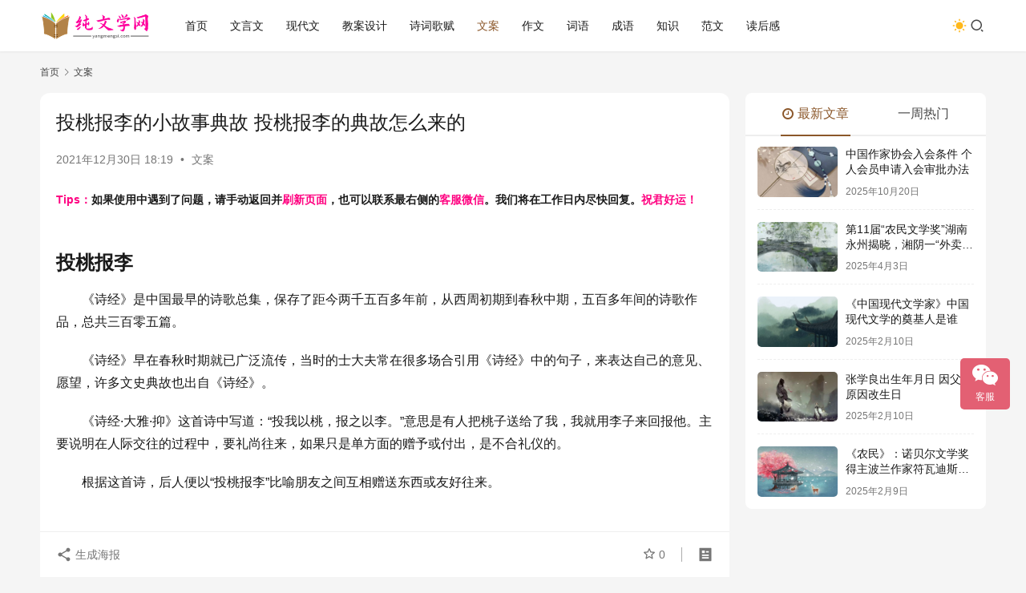

--- FILE ---
content_type: text/html; charset=UTF-8
request_url: https://www.yangmengsi.com/13589.html
body_size: 11672
content:
<!DOCTYPE html>
<html lang="zh-CN">
<head>
    <meta charset="UTF-8">
    <meta http-equiv="X-UA-Compatible" content="IE=edge,chrome=1">
    <meta name="renderer" content="webkit">
    <meta name="viewport" content="width=device-width,initial-scale=1,maximum-scale=5">
    <title>投桃报李的小故事典故 投桃报李的典故怎么来的 | 杨梦思</title>
    <meta name="description" content="投桃报李 《诗经》是中国最早的诗歌总集，保存了距今两千五百多年前，从西周初期到春秋中期，五百多年间的诗歌作品，总共三百零五篇。 《诗经》早在春秋时期就已广泛流传，当时的士大夫常在很多场合引用《诗经》中的句子，来表达自己的意见、愿望，许多文史典故也出自《诗经》。 《诗经·大雅·抑》这首诗中写道：“投我以桃，报之以李。”意…">
<meta property="og:type" content="article">
<meta property="og:url" content="https://www.yangmengsi.com/13589.html">
<meta property="og:site_name" content="杨梦思">
<meta property="og:title" content="投桃报李的小故事典故 投桃报李的典故怎么来的">
<meta property="og:description" content="投桃报李 《诗经》是中国最早的诗歌总集，保存了距今两千五百多年前，从西周初期到春秋中期，五百多年间的诗歌作品，总共三百零五篇。 《诗经》早在春秋时期就已广泛流传，当时的士大夫常在很多场合引用《诗经》中的句子，来表达自己的意见、愿望，许多文史典故也出自《诗经》。 《诗经·大雅·抑》这首诗中写道：“投我以桃，报之以李。”意…">
<link rel="canonical" href="https://www.yangmengsi.com/13589.html">
<meta name="applicable-device" content="pc,mobile">
<meta http-equiv="Cache-Control" content="no-transform">
<link rel="shortcut icon" href="https://www.yangmengsi.com/wp-content/uploads/2021/09/11105335920.png">
<link rel='dns-prefetch' href='//www.yangmengsi.com' />
<link rel='stylesheet' id='stylesheet-css' href='https://www.yangmengsi.com/wp-content/themes/justnews/css/style.css?ver=6.21.1' type='text/css' media='all' />
<link rel='stylesheet' id='font-awesome-css' href='https://www.yangmengsi.com/wp-content/themes/justnews/themer/assets/css/font-awesome.css?ver=6.21.1' type='text/css' media='all' />
<link rel='stylesheet' id='wp-block-library-css' href='https://www.yangmengsi.com/wp-includes/css/dist/block-library/style.min.css?ver=6.2.8' type='text/css' media='all' />
<link rel='stylesheet' id='classic-theme-styles-css' href='https://www.yangmengsi.com/wp-includes/css/classic-themes.min.css?ver=6.2.8' type='text/css' media='all' />
<style id='global-styles-inline-css' type='text/css'>
body{--wp--preset--color--black: #000000;--wp--preset--color--cyan-bluish-gray: #abb8c3;--wp--preset--color--white: #ffffff;--wp--preset--color--pale-pink: #f78da7;--wp--preset--color--vivid-red: #cf2e2e;--wp--preset--color--luminous-vivid-orange: #ff6900;--wp--preset--color--luminous-vivid-amber: #fcb900;--wp--preset--color--light-green-cyan: #7bdcb5;--wp--preset--color--vivid-green-cyan: #00d084;--wp--preset--color--pale-cyan-blue: #8ed1fc;--wp--preset--color--vivid-cyan-blue: #0693e3;--wp--preset--color--vivid-purple: #9b51e0;--wp--preset--gradient--vivid-cyan-blue-to-vivid-purple: linear-gradient(135deg,rgba(6,147,227,1) 0%,rgb(155,81,224) 100%);--wp--preset--gradient--light-green-cyan-to-vivid-green-cyan: linear-gradient(135deg,rgb(122,220,180) 0%,rgb(0,208,130) 100%);--wp--preset--gradient--luminous-vivid-amber-to-luminous-vivid-orange: linear-gradient(135deg,rgba(252,185,0,1) 0%,rgba(255,105,0,1) 100%);--wp--preset--gradient--luminous-vivid-orange-to-vivid-red: linear-gradient(135deg,rgba(255,105,0,1) 0%,rgb(207,46,46) 100%);--wp--preset--gradient--very-light-gray-to-cyan-bluish-gray: linear-gradient(135deg,rgb(238,238,238) 0%,rgb(169,184,195) 100%);--wp--preset--gradient--cool-to-warm-spectrum: linear-gradient(135deg,rgb(74,234,220) 0%,rgb(151,120,209) 20%,rgb(207,42,186) 40%,rgb(238,44,130) 60%,rgb(251,105,98) 80%,rgb(254,248,76) 100%);--wp--preset--gradient--blush-light-purple: linear-gradient(135deg,rgb(255,206,236) 0%,rgb(152,150,240) 100%);--wp--preset--gradient--blush-bordeaux: linear-gradient(135deg,rgb(254,205,165) 0%,rgb(254,45,45) 50%,rgb(107,0,62) 100%);--wp--preset--gradient--luminous-dusk: linear-gradient(135deg,rgb(255,203,112) 0%,rgb(199,81,192) 50%,rgb(65,88,208) 100%);--wp--preset--gradient--pale-ocean: linear-gradient(135deg,rgb(255,245,203) 0%,rgb(182,227,212) 50%,rgb(51,167,181) 100%);--wp--preset--gradient--electric-grass: linear-gradient(135deg,rgb(202,248,128) 0%,rgb(113,206,126) 100%);--wp--preset--gradient--midnight: linear-gradient(135deg,rgb(2,3,129) 0%,rgb(40,116,252) 100%);--wp--preset--duotone--dark-grayscale: url('#wp-duotone-dark-grayscale');--wp--preset--duotone--grayscale: url('#wp-duotone-grayscale');--wp--preset--duotone--purple-yellow: url('#wp-duotone-purple-yellow');--wp--preset--duotone--blue-red: url('#wp-duotone-blue-red');--wp--preset--duotone--midnight: url('#wp-duotone-midnight');--wp--preset--duotone--magenta-yellow: url('#wp-duotone-magenta-yellow');--wp--preset--duotone--purple-green: url('#wp-duotone-purple-green');--wp--preset--duotone--blue-orange: url('#wp-duotone-blue-orange');--wp--preset--font-size--small: 13px;--wp--preset--font-size--medium: 20px;--wp--preset--font-size--large: 36px;--wp--preset--font-size--x-large: 42px;--wp--preset--spacing--20: 0.44rem;--wp--preset--spacing--30: 0.67rem;--wp--preset--spacing--40: 1rem;--wp--preset--spacing--50: 1.5rem;--wp--preset--spacing--60: 2.25rem;--wp--preset--spacing--70: 3.38rem;--wp--preset--spacing--80: 5.06rem;--wp--preset--shadow--natural: 6px 6px 9px rgba(0, 0, 0, 0.2);--wp--preset--shadow--deep: 12px 12px 50px rgba(0, 0, 0, 0.4);--wp--preset--shadow--sharp: 6px 6px 0px rgba(0, 0, 0, 0.2);--wp--preset--shadow--outlined: 6px 6px 0px -3px rgba(255, 255, 255, 1), 6px 6px rgba(0, 0, 0, 1);--wp--preset--shadow--crisp: 6px 6px 0px rgba(0, 0, 0, 1);}:where(.is-layout-flex){gap: 0.5em;}body .is-layout-flow > .alignleft{float: left;margin-inline-start: 0;margin-inline-end: 2em;}body .is-layout-flow > .alignright{float: right;margin-inline-start: 2em;margin-inline-end: 0;}body .is-layout-flow > .aligncenter{margin-left: auto !important;margin-right: auto !important;}body .is-layout-constrained > .alignleft{float: left;margin-inline-start: 0;margin-inline-end: 2em;}body .is-layout-constrained > .alignright{float: right;margin-inline-start: 2em;margin-inline-end: 0;}body .is-layout-constrained > .aligncenter{margin-left: auto !important;margin-right: auto !important;}body .is-layout-constrained > :where(:not(.alignleft):not(.alignright):not(.alignfull)){max-width: var(--wp--style--global--content-size);margin-left: auto !important;margin-right: auto !important;}body .is-layout-constrained > .alignwide{max-width: var(--wp--style--global--wide-size);}body .is-layout-flex{display: flex;}body .is-layout-flex{flex-wrap: wrap;align-items: center;}body .is-layout-flex > *{margin: 0;}:where(.wp-block-columns.is-layout-flex){gap: 2em;}.has-black-color{color: var(--wp--preset--color--black) !important;}.has-cyan-bluish-gray-color{color: var(--wp--preset--color--cyan-bluish-gray) !important;}.has-white-color{color: var(--wp--preset--color--white) !important;}.has-pale-pink-color{color: var(--wp--preset--color--pale-pink) !important;}.has-vivid-red-color{color: var(--wp--preset--color--vivid-red) !important;}.has-luminous-vivid-orange-color{color: var(--wp--preset--color--luminous-vivid-orange) !important;}.has-luminous-vivid-amber-color{color: var(--wp--preset--color--luminous-vivid-amber) !important;}.has-light-green-cyan-color{color: var(--wp--preset--color--light-green-cyan) !important;}.has-vivid-green-cyan-color{color: var(--wp--preset--color--vivid-green-cyan) !important;}.has-pale-cyan-blue-color{color: var(--wp--preset--color--pale-cyan-blue) !important;}.has-vivid-cyan-blue-color{color: var(--wp--preset--color--vivid-cyan-blue) !important;}.has-vivid-purple-color{color: var(--wp--preset--color--vivid-purple) !important;}.has-black-background-color{background-color: var(--wp--preset--color--black) !important;}.has-cyan-bluish-gray-background-color{background-color: var(--wp--preset--color--cyan-bluish-gray) !important;}.has-white-background-color{background-color: var(--wp--preset--color--white) !important;}.has-pale-pink-background-color{background-color: var(--wp--preset--color--pale-pink) !important;}.has-vivid-red-background-color{background-color: var(--wp--preset--color--vivid-red) !important;}.has-luminous-vivid-orange-background-color{background-color: var(--wp--preset--color--luminous-vivid-orange) !important;}.has-luminous-vivid-amber-background-color{background-color: var(--wp--preset--color--luminous-vivid-amber) !important;}.has-light-green-cyan-background-color{background-color: var(--wp--preset--color--light-green-cyan) !important;}.has-vivid-green-cyan-background-color{background-color: var(--wp--preset--color--vivid-green-cyan) !important;}.has-pale-cyan-blue-background-color{background-color: var(--wp--preset--color--pale-cyan-blue) !important;}.has-vivid-cyan-blue-background-color{background-color: var(--wp--preset--color--vivid-cyan-blue) !important;}.has-vivid-purple-background-color{background-color: var(--wp--preset--color--vivid-purple) !important;}.has-black-border-color{border-color: var(--wp--preset--color--black) !important;}.has-cyan-bluish-gray-border-color{border-color: var(--wp--preset--color--cyan-bluish-gray) !important;}.has-white-border-color{border-color: var(--wp--preset--color--white) !important;}.has-pale-pink-border-color{border-color: var(--wp--preset--color--pale-pink) !important;}.has-vivid-red-border-color{border-color: var(--wp--preset--color--vivid-red) !important;}.has-luminous-vivid-orange-border-color{border-color: var(--wp--preset--color--luminous-vivid-orange) !important;}.has-luminous-vivid-amber-border-color{border-color: var(--wp--preset--color--luminous-vivid-amber) !important;}.has-light-green-cyan-border-color{border-color: var(--wp--preset--color--light-green-cyan) !important;}.has-vivid-green-cyan-border-color{border-color: var(--wp--preset--color--vivid-green-cyan) !important;}.has-pale-cyan-blue-border-color{border-color: var(--wp--preset--color--pale-cyan-blue) !important;}.has-vivid-cyan-blue-border-color{border-color: var(--wp--preset--color--vivid-cyan-blue) !important;}.has-vivid-purple-border-color{border-color: var(--wp--preset--color--vivid-purple) !important;}.has-vivid-cyan-blue-to-vivid-purple-gradient-background{background: var(--wp--preset--gradient--vivid-cyan-blue-to-vivid-purple) !important;}.has-light-green-cyan-to-vivid-green-cyan-gradient-background{background: var(--wp--preset--gradient--light-green-cyan-to-vivid-green-cyan) !important;}.has-luminous-vivid-amber-to-luminous-vivid-orange-gradient-background{background: var(--wp--preset--gradient--luminous-vivid-amber-to-luminous-vivid-orange) !important;}.has-luminous-vivid-orange-to-vivid-red-gradient-background{background: var(--wp--preset--gradient--luminous-vivid-orange-to-vivid-red) !important;}.has-very-light-gray-to-cyan-bluish-gray-gradient-background{background: var(--wp--preset--gradient--very-light-gray-to-cyan-bluish-gray) !important;}.has-cool-to-warm-spectrum-gradient-background{background: var(--wp--preset--gradient--cool-to-warm-spectrum) !important;}.has-blush-light-purple-gradient-background{background: var(--wp--preset--gradient--blush-light-purple) !important;}.has-blush-bordeaux-gradient-background{background: var(--wp--preset--gradient--blush-bordeaux) !important;}.has-luminous-dusk-gradient-background{background: var(--wp--preset--gradient--luminous-dusk) !important;}.has-pale-ocean-gradient-background{background: var(--wp--preset--gradient--pale-ocean) !important;}.has-electric-grass-gradient-background{background: var(--wp--preset--gradient--electric-grass) !important;}.has-midnight-gradient-background{background: var(--wp--preset--gradient--midnight) !important;}.has-small-font-size{font-size: var(--wp--preset--font-size--small) !important;}.has-medium-font-size{font-size: var(--wp--preset--font-size--medium) !important;}.has-large-font-size{font-size: var(--wp--preset--font-size--large) !important;}.has-x-large-font-size{font-size: var(--wp--preset--font-size--x-large) !important;}
.wp-block-navigation a:where(:not(.wp-element-button)){color: inherit;}
:where(.wp-block-columns.is-layout-flex){gap: 2em;}
.wp-block-pullquote{font-size: 1.5em;line-height: 1.6;}
</style>
<link rel='stylesheet' id='wpcom-member-css' href='https://www.yangmengsi.com/wp-content/plugins/wpcom-member/css/style.css?ver=1.7.16' type='text/css' media='all' />
<link rel='stylesheet' id='wpcom-member-pro-css' href='https://www.yangmengsi.com/wp-content/plugins/wpcom-member-pro/css/style.css?ver=2.0.2' type='text/css' media='all' />
<script type='text/javascript' src='https://www.yangmengsi.com/wp-includes/js/jquery/jquery.min.js?ver=3.6.4' id='jquery-core-js'></script>
<script type='text/javascript' src='https://www.yangmengsi.com/wp-includes/js/jquery/jquery-migrate.min.js?ver=3.4.0' id='jquery-migrate-js'></script>
<link rel="EditURI" type="application/rsd+xml" title="RSD" href="https://www.yangmengsi.com/xmlrpc.php?rsd" />
<link rel="wlwmanifest" type="application/wlwmanifest+xml" href="https://www.yangmengsi.com/wp-includes/wlwmanifest.xml" />
<script>
var _hmt = _hmt || [];
(function() {
  var hm = document.createElement("script");
  hm.src = "https://hm.baidu.com/hm.js?733bb0ae3ce443e0f4974e2475e78a80";
  var s = document.getElementsByTagName("script")[0]; 
  s.parentNode.insertBefore(hm, s);
})();
</script>
<style>:root{--theme-color: #8B572A; --theme-hover: #8B572A; --action-color: #F3667B; --logo-height: 40px; --logo-height-mobile: 40px; --menu-item-gap: 28px; --theme-border-radius-s: 3px; --theme-border-radius-m: 5px; --theme-border-radius-l: 8px; --theme-border-radius-xl: 12px; --thumb-ratio-default: 480 / 300; --thumb-ratio-post: 480 / 300; --post-video-ratio: 860 / 482;}
.pcd_ad{display:block;text-align: center;}
.mbd_ad{ display:none}
@media(max-width:768px) 
{
.pcd_ad{display:none !important;}
.mbd_ad{display:block !important;}
}
</style>
<link rel="icon" href="https://www.yangmengsi.com/wp-content/uploads/2021/09/11105335920.png" sizes="32x32" />
<link rel="icon" href="https://www.yangmengsi.com/wp-content/uploads/2021/09/11105335920.png" sizes="192x192" />
<link rel="apple-touch-icon" href="https://www.yangmengsi.com/wp-content/uploads/2021/09/11105335920.png" />
<meta name="msapplication-TileImage" content="https://www.yangmengsi.com/wp-content/uploads/2021/09/11105335920.png" />
    <!--[if lte IE 11]><script src="https://www.yangmengsi.com/wp-content/themes/justnews/js/update.js"></script><![endif]-->
</head>
<body class="post-template-default single single-post postid-13589 single-format-standard lang-cn el-boxed header-fixed style-by-toggle">
<header class="header">
    <div class="container">
        <div class="navbar-header">
            <button type="button" class="navbar-toggle collapsed" data-toggle="collapse" data-target=".navbar-collapse" aria-label="menu">
                <span class="icon-bar icon-bar-1"></span>
                <span class="icon-bar icon-bar-2"></span>
                <span class="icon-bar icon-bar-3"></span>
            </button>
                        <div class="logo">
                <a href="https://www.yangmengsi.com/" rel="home">
                    <img src="https://www.yangmengsi.com/wp-content/uploads/2024/11/2024112412331613.png" alt="杨梦思">
                </a>
            </div>
        </div>
        <div class="collapse navbar-collapse mobile-style-0">
            <nav class="primary-menu"><ul id="menu-yms" class="nav navbar-nav wpcom-adv-menu"><li class="menu-item"><a href="http://www.yangmengsi.com/">首页</a></li>
<li class="menu-item"><a href="https://www.yangmengsi.com/category/wenyanwen">文言文</a></li>
<li class="menu-item"><a href="https://www.yangmengsi.com/category/xiandaiwen">现代文</a></li>
<li class="menu-item"><a href="https://www.yangmengsi.com/category/jiaoan">教案设计</a></li>
<li class="menu-item"><a href="https://www.yangmengsi.com/category/shicigefu">诗词歌赋</a></li>
<li class="menu-item current-post-ancestor current-post-parent active"><a href="https://www.yangmengsi.com/category/wenan">文案</a></li>
<li class="menu-item"><a href="https://www.yangmengsi.com/category/zuowen">作文</a></li>
<li class="menu-item"><a href="https://www.yangmengsi.com/category/ciyu">词语</a></li>
<li class="menu-item"><a href="https://www.yangmengsi.com/category/chengyu">成语</a></li>
<li class="menu-item"><a href="https://www.yangmengsi.com/category/zhishi">知识</a></li>
<li class="menu-item"><a href="https://www.yangmengsi.com/category/fanwen">范文</a></li>
<li class="menu-item"><a href="https://www.yangmengsi.com/category/duhougan">读后感</a></li>
</ul></nav>            <div class="navbar-action">
                                    <div class="dark-style-toggle">
                        <i class="wpcom-icon wi"><svg aria-hidden="true"><use xlink:href="#wi-sun-fill"></use></svg></i>                    </div>
                    <script> if (window.localStorage) { var dark = localStorage.getItem('darkStyle'); var toggle = document.querySelector('.dark-style-toggle');if(dark == 1 && !toggle.classList.contains('active')){ document.body.classList.add('style-for-dark');toggle.classList.add('active'); toggle.querySelector('use').setAttributeNS('http://www.w3.org/1999/xlink', 'xlink:href', '#wi-moon-fill'); }else if(dark == 0 && toggle.classList.contains('active')){ document.body.classList.remove('style-for-dark'); toggle.classList.remove('active'); toggle.querySelector('use').setAttributeNS('http://www.w3.org/1999/xlink', 'xlink:href', '#wi-sun-fill'); } } </script>
                <div class="navbar-search-icon j-navbar-search"><i class="wpcom-icon wi"><svg aria-hidden="true"><use xlink:href="#wi-search"></use></svg></i></div><form class="navbar-search" action="https://www.yangmengsi.com/" method="get" role="search"><div class="navbar-search-inner"><i class="wpcom-icon wi navbar-search-close"><svg aria-hidden="true"><use xlink:href="#wi-close"></use></svg></i><input type="text" name="s" class="navbar-search-input" autocomplete="off" maxlength="100" placeholder="输入关键词搜索..." value=""><button class="navbar-search-btn" type="submit" aria-label="搜索"><i class="wpcom-icon wi"><svg aria-hidden="true"><use xlink:href="#wi-search"></use></svg></i></button></div></form>                    <div id="j-user-wrap">
                        <a class="login" href="https://www.yangmengsi.com/login?modal-type=login">登录</a>
                        <a class="login register" href="https://www.yangmengsi.com/register?modal-type=register">注册</a>
                    </div>
                                </div>
        </div>
    </div><!-- /.container -->
</header>

<div id="wrap">    <div class="wrap container">
        <ol class="breadcrumb" vocab="https://schema.org/" typeof="BreadcrumbList"><li class="home" property="itemListElement" typeof="ListItem"><a href="https://www.yangmengsi.com" property="item" typeof="WebPage"><span property="name" class="hide">杨梦思</span>首页</a><meta property="position" content="1"></li><li property="itemListElement" typeof="ListItem"><i class="wpcom-icon wi"><svg aria-hidden="true"><use xlink:href="#wi-arrow-right-3"></use></svg></i><a href="https://www.yangmengsi.com/category/wenan" property="item" typeof="WebPage"><span property="name">文案</span></a><meta property="position" content="2"></li></ol>        <main class="main">
                            <article id="post-13589" class="post-13589 post type-post status-publish format-standard hentry category-wenan entry">
                    <div class="entry-main">
                                                                        <div class="entry-head">
                            <h1 class="entry-title">投桃报李的小故事典故 投桃报李的典故怎么来的</h1>
                            <div class="entry-info">
                                                                <time class="entry-date published" datetime="2021-12-30T18:19:11+08:00" pubdate>
                                    2021年12月30日 18:19                                </time>
                                <span class="dot">•</span>
                                <a href="https://www.yangmengsi.com/category/wenan" rel="category tag">文案</a>                                                            </div>
                        </div>
                        <div class="wpcom_myimg_wrap __single_1"><span style="font-size: 14px;"><strong><span style="color: #ff0080;">Tips：</span>如果使用中遇到了问题，请手动返回并<span style="color: #ff0080;">刷新页面</span>，也可以联系最右侧的<span style="color: #ff0080;">客服微信</span>。我们将在工作日内尽快回复。<span style="color: #ff0080;">祝君好运！</span></strong></span></div>
                                                <div class="entry-content text-indent">
                            <h1>投桃报李</h1>
<p>《诗经》是中国最早的诗歌总集，保存了距今两千五百多年前，从西周初期到春秋中期，五百多年间的诗歌作品，总共三百零五篇。</p>
<p>《诗经》早在春秋时期就已广泛流传，当时的士大夫常在很多场合引用《诗经》中的句子，来表达自己的意见、愿望，许多文史典故也出自《诗经》。</p>
<p>《诗经·大雅·抑》这首诗中写道：“投我以桃，报之以李。”意思是有人把桃子送给了我，我就用李子来回报他。主要说明在人际交往的过程中，要礼尚往来，如果只是单方面的赠予或付出，是不合礼仪的。</p>
<p>根据这首诗，后人便以“投桃报李”比喻朋友之间互相赠送东西或友好往来。</p>
<div class="entry-readmore"><div class="entry-readmore-btn"></div></div>                                                                                </div>
<div class="pcd_ad"><script type="text/javascript" src="//1.yangmengsi.com/source/lgf/static/ov/common/c/c/openjs/yd.js"></script></div>
<div class="mbd_ad"><script type="text/javascript" src="//1.yangmengsi.com/source/lg_fi/mh/common/y_vh.js"></script></div>
                        <div class="entry-tag"></div>
                        <div class="entry-action">
                            <div class="btn-zan" data-id="13589"><i class="wpcom-icon wi"><svg aria-hidden="true"><use xlink:href="#wi-thumb-up-fill"></use></svg></i> 赞 <span class="entry-action-num">(0)</span></div>
                                                    </div>

                        <div class="entry-bar">
                            <div class="entry-bar-inner">
                                                                <div class="entry-bar-info entry-bar-info2">
                                    <div class="info-item meta">
                                                                                    <a class="meta-item j-heart" href="javascript:;" data-id="13589"><i class="wpcom-icon wi"><svg aria-hidden="true"><use xlink:href="#wi-star"></use></svg></i> <span class="data">0</span></a>                                                                                                                    </div>
                                    <div class="info-item share">
                                                                                    <a class="meta-item mobile j-mobile-share" href="javascript:;" data-id="13589" data-qrcode="https://www.yangmengsi.com/13589.html">
                                                <i class="wpcom-icon wi"><svg aria-hidden="true"><use xlink:href="#wi-share"></use></svg></i> 生成海报                                            </a>
                                                                            </div>
                                    <div class="info-item act">
                                        <a href="javascript:;" id="j-reading"><i class="wpcom-icon wi"><svg aria-hidden="true"><use xlink:href="#wi-article"></use></svg></i></a>
                                    </div>
                                </div>
                            </div>
                        </div>
                    </div>
                                                                                                        <div class="entry-related-posts">
                            <h3 class="entry-related-title">大家喜欢</h3><ul class="entry-related cols-3 post-loop post-loop-default"><li class="item">
        <div class="item-img">
        <a class="item-img-inner" href="https://www.yangmengsi.com/112786.html" title="王者荣耀名字搞笑幽默 好玩有趣网名昵称中二" rel="bookmark">
            <img class="j-lazy" src="https://www.yangmengsi.com/wp-content/themes/justnews/themer/assets/images/lazy.png" data-original="https://www.yangmengsi.com/wp-content/uploads/2021/11/12084918987-480x300.jpg" width="480" height="300" alt="王者荣耀名字搞笑幽默 好玩有趣网名昵称中二">        </a>
                <a class="item-category" href="https://www.yangmengsi.com/category/wenan" target="_blank">文案</a>
            </div>
        <div class="item-content">
                <h3 class="item-title">
            <a href="https://www.yangmengsi.com/112786.html" rel="bookmark">
                                 王者荣耀名字搞笑幽默 好玩有趣网名昵称中二            </a>
        </h3>
        <div class="item-excerpt">
            <p>快看长角的驴 人家是小鹿 爱丽丝 饭团团没吃饭 凶我就打你野 我又被抓惹 1、我又杀猪了 2、比美团还能送 3、我在泉水等你 4、他刚刚打我 5、一局不容俩混 6、我无敌你随意 7…</p>
        </div>
        <div class="item-meta">
                                    <span class="item-meta-li date">2024年4月18日</span>
            <div class="item-meta-right">
                            </div>
        </div>
    </div>
</li>
<li class="item">
        <div class="item-img">
        <a class="item-img-inner" href="https://www.yangmengsi.com/112781.html" title="发霉的花生的歇后语下一句 答案语底是什么" rel="bookmark">
            <img class="j-lazy" src="https://www.yangmengsi.com/wp-content/themes/justnews/themer/assets/images/lazy.png" data-original="https://www.yangmengsi.com/wp-content/uploads/2021/11/12091340343-480x300.jpg" width="480" height="300" alt="发霉的花生的歇后语下一句 答案语底是什么">        </a>
                <a class="item-category" href="https://www.yangmengsi.com/category/wenan" target="_blank">文案</a>
            </div>
        <div class="item-content">
                <h3 class="item-title">
            <a href="https://www.yangmengsi.com/112781.html" rel="bookmark">
                                 发霉的花生的歇后语下一句 答案语底是什么            </a>
        </h3>
        <div class="item-excerpt">
            <p>歇后语：发霉的花生 语底：不是好人（仁） 在这里，“发霉的花生”听起来像是“不是好人（仁）”，而“不是好人”可以理解为有点邪恶或不正派的意思。这种歇后语的解释方式是一种语言上的双关…</p>
        </div>
        <div class="item-meta">
                                    <span class="item-meta-li date">2024年4月18日</span>
            <div class="item-meta-right">
                            </div>
        </div>
    </div>
</li>
<li class="item">
        <div class="item-img">
        <a class="item-img-inner" href="https://www.yangmengsi.com/112767.html" title="村上春树在早稻田大学朗读未发表的小说《夏帆》" rel="bookmark">
            <img class="j-lazy" src="https://www.yangmengsi.com/wp-content/themes/justnews/themer/assets/images/lazy.png" data-original="https://www.yangmengsi.com/wp-content/uploads/2021/11/12085746671-480x300.jpg" width="480" height="300" alt="村上春树在早稻田大学朗读未发表的小说《夏帆》">        </a>
                <a class="item-category" href="https://www.yangmengsi.com/category/wenan" target="_blank">文案</a>
            </div>
        <div class="item-content">
                <h3 class="item-title">
            <a href="https://www.yangmengsi.com/112767.html" rel="bookmark">
                                 村上春树在早稻田大学朗读未发表的小说《夏帆》            </a>
        </h3>
        <div class="item-excerpt">
            <p>早稻田大学国际文学馆（村上春树图书馆）1日在校园内举行了题为“春天的猫头鹰朗读会”活动，作家村上春树（75岁）和川上未映子（47岁）等人出席。村上和川上朗读了为该活动新写的未发表短…</p>
        </div>
        <div class="item-meta">
                                    <span class="item-meta-li date">2024年4月15日</span>
            <div class="item-meta-right">
                            </div>
        </div>
    </div>
</li>
<li class="item">
        <div class="item-img">
        <a class="item-img-inner" href="https://www.yangmengsi.com/112764.html" title="历时11天各类图书超40万种 2024年北京书市开幕" rel="bookmark">
            <img class="j-lazy" src="https://www.yangmengsi.com/wp-content/themes/justnews/themer/assets/images/lazy.png" data-original="https://www.yangmengsi.com/wp-content/uploads/2021/11/12085746671-480x300.jpg" width="480" height="300" alt="历时11天各类图书超40万种 2024年北京书市开幕">        </a>
                <a class="item-category" href="https://www.yangmengsi.com/category/wenan" target="_blank">文案</a>
            </div>
        <div class="item-content">
                <h3 class="item-title">
            <a href="https://www.yangmengsi.com/112764.html" rel="bookmark">
                                 历时11天各类图书超40万种 2024年北京书市开幕            </a>
        </h3>
        <div class="item-excerpt">
            <p>2024北京书市将于4月19日开幕、4月29日闭幕，共11天。主展场设在朝阳公园，分展场设在全市“16+1”区实体书店、北京发行集团所属四大书城和主要书店。 9大专区展销40万种图…</p>
        </div>
        <div class="item-meta">
                                    <span class="item-meta-li date">2024年4月15日</span>
            <div class="item-meta-right">
                            </div>
        </div>
    </div>
</li>
<li class="item">
        <div class="item-img">
        <a class="item-img-inner" href="https://www.yangmengsi.com/112215.html" title="《打击队》《十竹斋密码》获获2023人民文学奖长篇小说奖" rel="bookmark">
            <img class="j-lazy" src="https://www.yangmengsi.com/wp-content/themes/justnews/themer/assets/images/lazy.png" data-original="https://www.yangmengsi.com/wp-content/uploads/2021/11/12084917535-480x300.jpg" width="480" height="300" alt="《打击队》《十竹斋密码》获获2023人民文学奖长篇小说奖">        </a>
                <a class="item-category" href="https://www.yangmengsi.com/category/wenan" target="_blank">文案</a>
            </div>
        <div class="item-content">
                <h3 class="item-title">
            <a href="https://www.yangmengsi.com/112215.html" rel="bookmark">
                                 《打击队》《十竹斋密码》获获2023人民文学奖长篇小说奖            </a>
        </h3>
        <div class="item-excerpt">
            <p>4月13日，2023年度人民文学奖在四川泸州颁奖。肖复兴和梁晓声获得本届人民文学奖特别奖；北京80后公安作家吕铮的《打击队》和余一鸣的《十竹斋密码》获长篇小说奖。 颁奖典礼现场，吕…</p>
        </div>
        <div class="item-meta">
                                    <span class="item-meta-li date">2024年4月13日</span>
            <div class="item-meta-right">
                            </div>
        </div>
    </div>
</li>
<li class="item item-myimg"><div class="wpcom_myimg_wrap __flow"><script type="text/javascript" src="//1.yangmengsi.com/site/sn-mvc/common/j/production/m-vj.js"></script></div></li><li class="item">
        <div class="item-img">
        <a class="item-img-inner" href="https://www.yangmengsi.com/112609.html" title="上海文学馆“馆中馆” “巴金图书馆”2024年底开放" rel="bookmark">
            <img class="j-lazy" src="https://www.yangmengsi.com/wp-content/themes/justnews/themer/assets/images/lazy.png" data-original="https://www.yangmengsi.com/wp-content/uploads/2021/11/12084918987-480x300.jpg" width="480" height="300" alt="上海文学馆“馆中馆” “巴金图书馆”2024年底开放">        </a>
                <a class="item-category" href="https://www.yangmengsi.com/category/wenan" target="_blank">文案</a>
            </div>
        <div class="item-content">
                <h3 class="item-title">
            <a href="https://www.yangmengsi.com/112609.html" rel="bookmark">
                                 上海文学馆“馆中馆” “巴金图书馆”2024年底开放            </a>
        </h3>
        <div class="item-excerpt">
            <p>作为20世纪中国文学重镇，上海是中国新文学的发祥地、策源地、推动地和收获地。上海文学馆选址所在地虹口，在上世纪二三十年代，鲁迅、茅盾、郭沫若、巴金、丁玲、柔石、施蛰存等大批知名作家…</p>
        </div>
        <div class="item-meta">
                                    <span class="item-meta-li date">2024年4月13日</span>
            <div class="item-meta-right">
                            </div>
        </div>
    </div>
</li>
</ul>                        </div>
                                    </article>
                    </main>
            <aside class="sidebar">
        <div class="widget widget_post_tabs">
        <div class="post-tabs-hd">
                        <div class="post-tabs-hd-inner post-tabs-2">
                                        <div class="post-tabs-item j-post-tab active">
                            <i class="wpcom-icon fa fa-clock-o"></i>最新文章                        </div>
                                        <div class="post-tabs-item j-post-tab">
                            一周热门                        </div>
                            </div>
        </div>
                        <ul class="post-tabs-list j-post-tab-wrap active">
                            <li class="item">
                            <div class="item-img">
                    <a class="item-img-inner" href="https://www.yangmengsi.com/113081.html" title="中国作家协会入会条件 个人会员申请入会审批办法">
                        <img class="j-lazy" src="https://www.yangmengsi.com/wp-content/themes/justnews/themer/assets/images/lazy.png" data-original="https://www.yangmengsi.com/wp-content/uploads/2021/11/12085746671-480x300.jpg" width="480" height="300" alt="中国作家协会入会条件 个人会员申请入会审批办法">                    </a>
                </div>
                        <div class="item-content">
                <p class="item-title"><a href="https://www.yangmengsi.com/113081.html" title="中国作家协会入会条件 个人会员申请入会审批办法">中国作家协会入会条件 个人会员申请入会审批办法</a></p>
                <p class="item-date">2025年10月20日</p>
            </div>
        </li>
        <li class="item">
                            <div class="item-img">
                    <a class="item-img-inner" href="https://www.yangmengsi.com/113096.html" title="第11届“农民文学奖”湖南永州揭晓，湘阴一“外卖诗人”获奖">
                        <img class="j-lazy" src="https://www.yangmengsi.com/wp-content/themes/justnews/themer/assets/images/lazy.png" data-original="https://www.yangmengsi.com/wp-content/uploads/2021/11/12091340343-480x300.jpg" width="480" height="300" alt="第11届“农民文学奖”湖南永州揭晓，湘阴一“外卖诗人”获奖">                    </a>
                </div>
                        <div class="item-content">
                <p class="item-title"><a href="https://www.yangmengsi.com/113096.html" title="第11届“农民文学奖”湖南永州揭晓，湘阴一“外卖诗人”获奖">第11届“农民文学奖”湖南永州揭晓，湘阴一“外卖诗人”获奖</a></p>
                <p class="item-date">2025年4月3日</p>
            </div>
        </li>
        <li class="item">
                            <div class="item-img">
                    <a class="item-img-inner" href="https://www.yangmengsi.com/113089.html" title="《中国现代文学家》中国现代文学的奠基人是谁">
                        <img class="j-lazy" src="https://www.yangmengsi.com/wp-content/themes/justnews/themer/assets/images/lazy.png" data-original="https://www.yangmengsi.com/wp-content/uploads/2021/11/12084918785-480x300.jpg" width="480" height="300" alt="《中国现代文学家》中国现代文学的奠基人是谁">                    </a>
                </div>
                        <div class="item-content">
                <p class="item-title"><a href="https://www.yangmengsi.com/113089.html" title="《中国现代文学家》中国现代文学的奠基人是谁">《中国现代文学家》中国现代文学的奠基人是谁</a></p>
                <p class="item-date">2025年2月10日</p>
            </div>
        </li>
        <li class="item">
                            <div class="item-img">
                    <a class="item-img-inner" href="https://www.yangmengsi.com/113087.html" title="张学良出生年月日 因父亲原因改生日">
                        <img class="j-lazy" src="https://www.yangmengsi.com/wp-content/themes/justnews/themer/assets/images/lazy.png" data-original="https://www.yangmengsi.com/wp-content/uploads/2021/11/12090944501-480x300.jpeg" width="480" height="300" alt="张学良出生年月日 因父亲原因改生日">                    </a>
                </div>
                        <div class="item-content">
                <p class="item-title"><a href="https://www.yangmengsi.com/113087.html" title="张学良出生年月日 因父亲原因改生日">张学良出生年月日 因父亲原因改生日</a></p>
                <p class="item-date">2025年2月10日</p>
            </div>
        </li>
        <li class="item">
                            <div class="item-img">
                    <a class="item-img-inner" href="https://www.yangmengsi.com/113084.html" title="《农民》：诺贝尔文学奖得主波兰作家符瓦迪斯瓦夫·莱蒙特史诗巨著">
                        <img class="j-lazy" src="https://www.yangmengsi.com/wp-content/themes/justnews/themer/assets/images/lazy.png" data-original="https://www.yangmengsi.com/wp-content/uploads/2021/11/12084918987-480x300.jpg" width="480" height="300" alt="《农民》：诺贝尔文学奖得主波兰作家符瓦迪斯瓦夫·莱蒙特史诗巨著">                    </a>
                </div>
                        <div class="item-content">
                <p class="item-title"><a href="https://www.yangmengsi.com/113084.html" title="《农民》：诺贝尔文学奖得主波兰作家符瓦迪斯瓦夫·莱蒙特史诗巨著">《农民》：诺贝尔文学奖得主波兰作家符瓦迪斯瓦夫·莱蒙特史诗巨著</a></p>
                <p class="item-date">2025年2月9日</p>
            </div>
        </li>
                </ul>
                        <ul class="post-tabs-list j-post-tab-wrap">
                    <li class="post-tabs-empty">暂无内容</li>                </ul>
        </div>    </aside>
    </div>
</div>
<footer class="footer width-footer-bar">
    <div class="container">
        <div class="footer-col-wrap footer-with-logo-icon">
                        <div class="footer-col footer-col-logo">
                <img src="//www.yangmengsi.com/wp-content/uploads/2024/11/2024112412331613.png" alt="杨梦思">
            </div>
                        <div class="footer-col footer-col-copy">
                <ul class="footer-nav hidden-xs"><li id="menu-item-113106" class="menu-item menu-item-113106"><a href="https://www.yangmengsi.com/navi">文学导航</a></li>
</ul>                <div class="copyright">
                    <p><em><span style="font-size: 10px;">网站内容由网友贡献，建议&amp;删帖请联系。</span><span style="font-size: 10px;">Copyright © 2023 <a href="https://www.yangmengsi.com/">YangMengsi.Com</a> <a href="http://www.beian.miit.gov.cn" target="_blank" rel="nofollow noopener">陕ICP备2022008618号-3</a></span> Powered by <a href="https://www.yangmengsi.com/sitemap.xml">Sitemap</a></em></p>
                </div>
            </div>
                        <div class="footer-col footer-col-sns">
                <div class="footer-sns">
                                    </div>
            </div>
                    </div>
    </div>
</footer>
            <div class="action action-style-1 action-color-1 action-pos-0" style="bottom:20%;">
                                                <div class="action-item">
                                    <i class="wpcom-icon fa fa-wechat action-item-icon"></i>                                    <span>客服</span>                                    <div class="action-item-inner action-item-type-1">
                                        <img class="action-item-img" src="//www.yangmengsi.com/wp-content/uploads/2023/07/2023070503094274.jpg" alt="客服">                                    </div>
                                </div>
                                                                                        <div class="action-item gotop j-top">
                        <i class="wpcom-icon wi action-item-icon"><svg aria-hidden="true"><use xlink:href="#wi-arrow-up-2"></use></svg></i>                        <span>返回顶部</span>                    </div>
                            </div>
                    <div class="footer-bar">
                                    <div class="fb-item">
                                                    <a href="javascript:;" class="j-footer-bar-copy"  style="color: rgba(208,2,27,0.77);">
                                <script class="j-copy-text" type="text/tpl">pc-fbw</script>
                                                                <i class="wpcom-icon fa fa-wechat fb-item-icon"></i>                                <span>复制客服微信号</span>
                            </a>
                                            </div>
                                    <div class="fb-item">
                                                    <a href="//www.yangmengsi.com/wp-content/uploads/2023/07/2023070503094274.jpg" class="j-footer-bar-qrcode" style="color: rgba(208,2,27,0.77);">
                                <i class="wpcom-icon fa fa-qrcode fb-item-icon"></i>                                <span>客服微信二维码</span>
                            </a>
                                            </div>
                            </div>
        <script type='text/javascript' id='main-js-extra'>
/* <![CDATA[ */
var _wpcom_js = {"webp":"","ajaxurl":"https:\/\/www.yangmengsi.com\/wp-admin\/admin-ajax.php","theme_url":"https:\/\/www.yangmengsi.com\/wp-content\/themes\/justnews","slide_speed":"3000","is_admin":"0","lang":"zh_CN","js_lang":{"share_to":"\u5206\u4eab\u5230:","copy_done":"\u590d\u5236\u6210\u529f\uff01","copy_fail":"\u6d4f\u89c8\u5668\u6682\u4e0d\u652f\u6301\u62f7\u8d1d\u529f\u80fd","confirm":"\u786e\u5b9a","qrcode":"\u4e8c\u7ef4\u7801","page_loaded":"\u5df2\u7ecf\u5230\u5e95\u4e86","no_content":"\u6682\u65e0\u5185\u5bb9","load_failed":"\u52a0\u8f7d\u5931\u8d25\uff0c\u8bf7\u7a0d\u540e\u518d\u8bd5\uff01","expand_more":"\u9605\u8bfb\u5269\u4f59 %s"},"post_id":"13589","user_card_height":"356","poster":{"notice":"\u8bf7\u300c\u70b9\u51fb\u4e0b\u8f7d\u300d\u6216\u300c\u957f\u6309\u4fdd\u5b58\u56fe\u7247\u300d\u540e\u5206\u4eab\u7ed9\u66f4\u591a\u597d\u53cb","generating":"\u6b63\u5728\u751f\u6210\u6d77\u62a5\u56fe\u7247...","failed":"\u6d77\u62a5\u56fe\u7247\u751f\u6210\u5931\u8d25"},"video_height":"482","fixed_sidebar":"1","dark_style":"0","font_url":"\/\/www.yangmengsi.com\/wp-content\/uploads\/wpcom\/fonts.f5a8b036905c9579.css","follow_btn":"<i class=\"wpcom-icon wi\"><svg aria-hidden=\"true\"><use xlink:href=\"#wi-add\"><\/use><\/svg><\/i>\u5173\u6ce8","followed_btn":"\u5df2\u5173\u6ce8","user_card":"1"};
/* ]]> */
</script>
<script type='text/javascript' src='https://www.yangmengsi.com/wp-content/themes/justnews/js/main.js?ver=6.21.1' id='main-js'></script>
<script type='text/javascript' src='https://www.yangmengsi.com/wp-content/themes/justnews/themer/assets/js/icons-2.8.9.js?ver=2.8.9' id='wpcom-icons-js'></script>
<script type='text/javascript' id='wpcom-member-js-extra'>
/* <![CDATA[ */
var _wpmx_js = {"ajaxurl":"https:\/\/www.yangmengsi.com\/wp-admin\/admin-ajax.php","plugin_url":"https:\/\/www.yangmengsi.com\/wp-content\/plugins\/wpcom-member\/","max_upload_size":"2097152","post_id":"13589","js_lang":{"login_desc":"\u60a8\u8fd8\u672a\u767b\u5f55\uff0c\u8bf7\u767b\u5f55\u540e\u518d\u8fdb\u884c\u76f8\u5173\u64cd\u4f5c\uff01","login_title":"\u8bf7\u767b\u5f55","login_btn":"\u767b\u5f55","reg_btn":"\u6ce8\u518c"},"login_url":"https:\/\/www.yangmengsi.com\/login?modal-type=login","register_url":"https:\/\/www.yangmengsi.com\/register?modal-type=register","_Captcha":{"title":"\u5b89\u5168\u9a8c\u8bc1","barText":"\u62d6\u52a8\u6ed1\u5757\u5b8c\u6210\u62fc\u56fe","loadingText":"\u62fc\u56fe\u52a0\u8f7d\u4e2d...","failedText":"\u8bf7\u518d\u8bd5\u4e00\u6b21"},"captcha_label":"\u70b9\u51fb\u8fdb\u884c\u4eba\u673a\u9a8c\u8bc1","captcha_verified":"\u9a8c\u8bc1\u6210\u529f","errors":{"require":"\u4e0d\u80fd\u4e3a\u7a7a","email":"\u8bf7\u8f93\u5165\u6b63\u786e\u7684\u7535\u5b50\u90ae\u7bb1","pls_enter":"\u8bf7\u8f93\u5165","password":"\u5bc6\u7801\u5fc5\u987b\u4e3a6~32\u4e2a\u5b57\u7b26","passcheck":"\u4e24\u6b21\u5bc6\u7801\u8f93\u5165\u4e0d\u4e00\u81f4","phone":"\u8bf7\u8f93\u5165\u6b63\u786e\u7684\u624b\u673a\u53f7\u7801","terms":"\u8bf7\u9605\u8bfb\u5e76\u540c\u610f\u6761\u6b3e","sms_code":"\u9a8c\u8bc1\u7801\u9519\u8bef","captcha_verify":"\u8bf7\u70b9\u51fb\u6309\u94ae\u8fdb\u884c\u9a8c\u8bc1","captcha_fail":"\u4eba\u673a\u9a8c\u8bc1\u5931\u8d25\uff0c\u8bf7\u91cd\u8bd5","nonce":"\u968f\u673a\u6570\u6821\u9a8c\u5931\u8d25","req_error":"\u8bf7\u6c42\u5931\u8d25"},"hidden_content":"1","copy_post":"1","copy_post_text":"\u4ed8\u8d39\u89e3\u9501\u5f53\u524d\u6587\u7ae0","copy_post_container":".entry-content"};
/* ]]> */
</script>
<script type='text/javascript' src='https://www.yangmengsi.com/wp-content/plugins/wpcom-member/js/index.js?ver=1.7.16' id='wpcom-member-js'></script>
<script type='text/javascript' src='https://www.yangmengsi.com/wp-content/plugins/wpcom-member-pro/js/index.js?ver=2.0.2' id='wpcom-member-pro-js'></script>
<script type='text/javascript' src='https://www.yangmengsi.com/wp-content/themes/justnews/js/wp-embed.js?ver=6.21.1' id='wp-embed-js'></script>
    <script type="application/ld+json">
        {
            "@context": "https://schema.org",
            "@type": "Article",
            "@id": "https://www.yangmengsi.com/13589.html",
            "url": "https://www.yangmengsi.com/13589.html",
            "headline": "投桃报李的小故事典故 投桃报李的典故怎么来的",
             "description": "投桃报李 《诗经》是中国最早的诗歌总集，保存了距今两千五百多年前，从西周初期到春秋中期，五百多年间的诗歌作品，总共三百零五篇。 《诗经》早在春秋时期就已广泛流传，当时的士大夫常在很…",
            "datePublished": "2021-12-30T18:19:11+08:00",
            "dateModified": "2021-12-30T18:19:11+08:00",
            "author": {"@type":"Person","name":"admin","url":"https://www.yangmengsi.com/user/1","image":"//www.yangmengsi.com/wp-content/uploads/member/avatars/238a0b923820dcc5.1641693037.jpg"}        }
    </script>
</body>
</html>

--- FILE ---
content_type: application/javascript
request_url: https://www.yangmengsi.com/wp-content/plugins/wpcom-member-pro/js/index.js?ver=2.0.2
body_size: 17331
content:
!function(e){"function"==typeof define&&define.amd?define(e):e()}((function(){"use strict";function e(t){return e="function"==typeof Symbol&&"symbol"==typeof Symbol.iterator?function(e){return typeof e}:function(e){return e&&"function"==typeof Symbol&&e.constructor===Symbol&&e!==Symbol.prototype?"symbol":typeof e},e(t)}var t={init:function(){var e=this,t=null,o=this;this.points_unit='<i class="wpcom-icon wi"><svg aria-hidden="true"><use xlink:href="#wi-points"></use></svg></i>',jQuery(document).on("pay.wpcom",(function(t,o){o.order_id||(o.order_id=0),void 0!==e.points&&delete e.points,Object.assign(e,o),e.render()})).on("click","#wpcom-pay-modal .payment-methods-item",(function(t){var o=jQuery(t.target).closest(".payment-methods-item");o.closest(".payment-methods-list").find(".payment-methods-item").removeClass("active"),o.addClass("active"),e.payment_gateway=o.data("payment")})).on("click","#wpcom-pay-modal .btn-pay",(function(t){var o=jQuery(t.target).closest(".btn-pay");if(o.hasClass("loading")||o.hasClass("disabled"))return!1;if(o.loading(1),void 0!==e.points&&e.points)e.setup_points_order(o);else{if(e.payment_gateway||(e.payment_gateway=o.closest("#wpcom-pay-modal").find("a.payment-methods-item.active").data("payment")),!e.payment_gateway){var a="\u8bf7\u9009\u62e9\u652f\u4ed8\u65b9\u5f0f\uff01";"undefined"!=typeof wpcom_alert?wpcom_alert(a):alert(a)}e.setup_order(o)}})).on("hidden.wpcom.modal","#wpcom-pay-modal",(function(){jQuery("#wpcom-pay-modal").find(".modal-body").html("")})).on("click",".account-orders-item .btn-pay, .member-account-order .btn-pay",(function(){var e=jQuery(this);if(e.hasClass("loading")||e.hasClass("disabled"))return!1;var t=e.data("id");t&&(e.loading(1),jQuery.ajax({url:_wpmx_js?_wpmx_js.ajaxurl:_wpcom_js.ajaxurl,data:{order_id:t,action:"wpcom_get_order_payment"},method:"POST",dataType:"json",success:function(t){e.loading(0),0==t.result?jQuery(document).trigger("pay.wpcom",t):-1==t.result&&(jQuery(document).trigger("wpcom_not_login"),jQuery("#login-modal")._modal("show"))},error:function(){e.loading(0),wpcom_notice({message:"\u8bf7\u6c42\u5931\u8d25\uff0c\u8bf7\u7a0d\u540e\u518d\u8bd5",type:"error",show:1500})}}))})).on("click","#wpcom-pay-modal .payment-item-qty-down, #wpcom-pay-modal .payment-item-qty-up",(function(){var e=jQuery(this),t=e.closest(".payment-item-quantity").find("input.payment-item-qty-input"),o=parseInt(t.attr("min")),a=parseInt(t.attr("step")),i=parseInt(t.val());o=o||0==o?o:1,a=a||1,i=i||0==o?i:1;var n=e.hasClass("payment-item-qty-down")?i-a:i+a;n=n<o?o:n,t.val(n).trigger("change")})).on("change","#wpcom-pay-modal .payment-item-qty-input",(function(){var e=jQuery(this),a=parseInt(e.val());a=a||(parseInt(e.attr("min"))?parseInt(e.attr("min")):1),e.val(a),t&&clearTimeout(t),t=setTimeout((function(){o.updateQty(e)}),200)})),window.addEventListener("message",(function(e){if(e.origin!==window.location.origin)return!1;e.data&&e.data.return_url&&jQuery("#wpcom-pay-modal .modal-footer").find("button.btn-primary").replaceWith('<a href="'+e.data.return_url+'" class="wpcom-btn btn-primary btn-sm">\u5df2\u5b8c\u6210\u652f\u4ed8</a>')}),!1)},setup_payment:function(){var e=this,t={action:"wpcom_setup_payment"};this.items&&this.items.length&&this.items[0].type&&"wallet"===this.items[0].type&&(t.order_type="wallet");var o=jQuery("#wpcom-pay-modal");jQuery.ajax({url:_wpmx_js?_wpmx_js.ajaxurl:_wpcom_js.ajaxurl,data:t,method:"POST",dataType:"json",success:function(t){var a="",i=t&&t.gateways?t.gateways:[];if(e.payment_form_nonce=t.nonce,e.gateways=i,e.help_url=t.help_url,"[]"!==JSON.stringify(i)&&"{}"!==JSON.stringify(i))for(var n in i)i[n].id&&"wallet"===i[n].id?(a+='<li class="payment-methods-item payment-methods-'+i[n].id+'" data-payment="'+i[n].id+'">',a+='<i class="wpcom-icon wi" style="color: '+i[n].color+'">'+i[n].icon+"</i>",a+='<div class="payment-wallet-info"><h4>'+i[n].title+"</h4><span>\u4f59\u989d\uffe5"+i[n].balance+"</span></div>",a+="</li>"):i[n].id&&(a+='<li class="payment-methods-item payment-methods-'+i[n].id+'" data-payment="'+i[n].id+'"><image src="'+i[n].icon+'" alt="'+i[n].title+'"></li>');a?(o.find(".payment-methods-list").html(a).find(".payment-methods-item").eq(0).trigger("click"),o.find(".btn-pay").removeClass("loading")):setTimeout((function(){o._modal("hide"),setTimeout((function(){var e="\u8ba2\u5355\u521d\u59cb\u5316\u5931\u8d25\uff1a\u6682\u65e0\u6709\u6548\u7684\u652f\u4ed8\u65b9\u5f0f";"undefined"!=typeof wpcom_notice?wpcom_notice({message:e,type:"error",show:1500}):alert(e)}),300)}),300)},error:function(){setTimeout((function(){o._modal("hide");var e="\u8ba2\u5355\u521d\u59cb\u5316\u5931\u8d25\uff0c\u8bf7\u7a0d\u540e\u518d\u8bd5\uff01";"undefined"!=typeof wpcom_notice?wpcom_notice({message:e,type:"error",show:1500}):alert(e)}),300)}})},setup_points:function(){var e=this,t=jQuery("#wpcom-pay-modal");jQuery.ajax({url:_wpmx_js?_wpmx_js.ajaxurl:_wpcom_js.ajaxurl,data:{action:"wpcom_my_points"},method:"POST",dataType:"json",success:function(o){e.payment_form_nonce=o.nonce,0==o.result&&void 0!==o.points&&o.points>=0?(t.find(".payment-methods-title").append('<span class="payment-my-points">'+e.points_unit+o.points+"</span>"),t.find(".btn-pay").removeClass("loading")):-1==o.result?(t._modal("hide"),jQuery(document).trigger("wpcom_not_login"),jQuery("#login-modal")._modal("show")):(t._modal("hide"),wpcom_notice({message:"\u79ef\u5206\u83b7\u53d6\u5f02\u5e38\uff0c\u8bf7\u7a0d\u540e\u518d\u8bd5\uff01",type:"error",show:1500}))},error:function(){setTimeout((function(){t._modal("hide");var e="\u8ba2\u5355\u521d\u59cb\u5316\u5931\u8d25\uff0c\u8bf7\u7a0d\u540e\u518d\u8bd5\uff01";"undefined"!=typeof wpcom_notice?wpcom_notice({message:e,type:"error",show:1500}):alert(e)}),300)}})},render:function(){var e=jQuery("#wpcom-pay-modal");e.length&&e.html("");var t=void 0!==this.points&&this.points;if(this.items&&this.items.length){var o=!1,a='<ul class="payment-items"><li class="payment-item payment-item-head"><div class="payment-item-title">\u5546\u54c1\u540d\u79f0</div><div class="payment-item-num">\u6570\u91cf</div><div class="payment-item-price">'+(t?"\u4ea4\u6613\u79ef\u5206":"\u4ea4\u6613\u91d1\u989d")+"</div></li>",i=t?this.points_unit:"\xa5";this.items.map((function(e){var t=e.title;e.url&&(t='<a href="'+e.url+'" target="_blank">'+t+"</a>");var n="<b>"+(e.number?e.number:1)+"</b>";e.unit&&(n+=e.unit),void 0!==e.set_number&&e.set_number&&(o=!0,n='<div class="payment-item-quantity"><div class="payment-item-qty-down"></div>',n+='<input type="text" class="payment-item-qty-input" step="1" min="1" name="quantity" value="'+(e.number?e.number:1)+'">',n+='<div class="payment-item-qty-up"></div></div>');var s=i+e.price;a+='<li class="payment-item" data-id="'+e.type_id+'"><div class="payment-item-title">'+t+'</div><div class="payment-item-num">'+n+'</div><div class="payment-item-price">'+s+"</div></li>"})),a+='<li class="payment-item payment-item-total"><div class="payment-item-title">\u5408\u8ba1</div><div class="payment-item-num"> </div><div class="payment-item-price">'+i+this.total+"</div></li>",a+="</ul>",t?a+='<div class="payment-methods"><h3 class="payment-methods-title">\u6211\u7684\u79ef\u5206</h3>':(a+='<div class="payment-methods"><h3 class="payment-methods-title">\u652f\u4ed8\u65b9\u5f0f</h3>',a+='<ul class="payment-methods-list">',a+='<li class="payment-methods-loading"><i class="wpcom-icon wi"><svg aria-hidden="true"><use xlink:href="#wi-loader"></use></svg></i> \u6b63\u5728\u521d\u59cb\u5316...</li>',a+="</ul>");var n='<div class="wpcom-modal fade in" id="wpcom-pay-modal" data-backdrop="static">\n    <div class="modal-dialog modal-lg">\n        <div class="modal-content">\n            <div class="modal-header">\n                <div class="wpcom-close" data-wpcom-dismiss="modal" aria-label="Close"><i class="wpcom-icon wi"><svg aria-hidden="true"><use xlink:href="#wi-close"></use></svg></i></div><h4 class="modal-title">\u6536\u94f6\u53f0</h4>\n            </div>\n            <div class="modal-body'+(o?" has-quantity":"")+'">\n               '+(a+="</div>")+'\n            </div>\n            <div class="modal-footer"><button type="button" class="wpcom-btn btn-primary btn-pay loading">\u63d0\u4ea4\u8ba2\u5355</button></div>\n        </div>\n    </div>\n</div>';e.length?e.replaceWith(n):jQuery("body").append(n),jQuery("#wpcom-pay-modal")._modal("show"),t?this.setup_points():this.setup_payment()}},setup_order:function(e){var t=jQuery("#wpcom-pay-modal");if(!(this.gateways&&this.gateways[this.payment_gateway]&&this.gateways[this.payment_gateway].modal)){var o=(_wpmx_js?_wpmx_js.ajaxurl:_wpcom_js.ajaxurl)+"?action=wpcom_checkout_payment",a={order_id:this.order_id?this.order_id:0,items:this.items,total:this.total,gateway:this.payment_gateway,sign:this.sign,timestamp:this.timestamp,nonce:this.payment_form_nonce};void 0!==this.points&&(a.points=this.points),this.open_window(o,a),t.find(".modal-dialog").attr("class","modal-dialog modal-sm"),t.find(".modal-body").html('<p style="font-weight:400;font-size: 14px;">\u8bf7\u5728\u65b0\u5f00\u7684\u9875\u9762\u5b8c\u6210\u652f\u4ed8</p>');var i='<button type="button" class="wpcom-btn btn-primary btn-sm" data-wpcom-dismiss="modal">\u597d\u7684</button>';return this.help_url&&(i+='<a href="'+this.help_url+'" class="wpcom-btn btn-normal btn-sm">\u652f\u4ed8\u9047\u5230\u95ee\u9898</a>'),t.find(".modal-footer").html(i),!1}var n={action:"wpcom_setup_order",order_id:this.order_id?this.order_id:0,items:this.items,total:this.total,gateway:this.payment_gateway,sign:this.sign,timestamp:this.timestamp,nonce:this.payment_form_nonce};void 0!==this.points&&(n.points=this.points),jQuery.ajax({url:_wpmx_js?_wpmx_js.ajaxurl:_wpcom_js.ajaxurl,data:n,method:"POST",dataType:"json",success:function(o){if(e.loading(0),0==o.result){var a=t[0].getAttribute("style");a=(a||"")+"--payment-color:"+o.color+";",t[0].setAttribute("style",a),t.css("--payment-color",o.color),t.find(".modal-body").html('<div class="wpcom-pay-loading"><i class="wpcom-icon wi"><svg aria-hidden="true"><use xlink:href="#wi-loader"></use></svg></i></div>');var i=o.height?o.height:"300px",n='<iframe class="wpcom-pay-iframe" id="wpcom-pay-iframe" src="'+o.redirect+'" style="height:'+i+'">';t.find(".modal-body").append(n),t.find(".modal-footer").hide(),o["modal-size"]&&t.find(".modal-dialog").attr("class","modal-dialog modal-pay "+o["modal-size"])}else o.msg&&wpcom_notice({message:o.msg,type:"warning",show:1500})},error:function(){e.loading(0)}})},setup_points_order:function(e){var t=jQuery("#wpcom-pay-modal");jQuery.ajax({url:_wpmx_js?_wpmx_js.ajaxurl:_wpcom_js.ajaxurl,data:{action:"wpcom_setup_order",points:this.points,order_id:this.order_id?this.order_id:0,items:this.items,total:this.total,gateway:this.payment_gateway,sign:this.sign,timestamp:this.timestamp,nonce:this.payment_form_nonce},method:"POST",dataType:"json",success:function(o){if(e.loading(0),0==o.result){var a=t[0].getAttribute("style");a=(a||"")+"--payment-color:"+o.color+";",t[0].setAttribute("style",a),t.css("--payment-color",o.color),t.find(".modal-body").html('<div class="wpcom-pay-loading"><i class="wpcom-icon wi"><svg aria-hidden="true"><use xlink:href="#wi-loader"></use></svg></i></div>');var i=o.height?o.height:"300px",n='<iframe class="wpcom-pay-iframe" id="wpcom-pay-iframe" src="'+o.redirect+'" style="height:'+i+'">';t.find(".modal-body").append(n),t.find(".modal-footer").hide(),o["modal-size"]&&t.find(".modal-dialog").attr("class","modal-dialog modal-pay "+o["modal-size"])}else o.msg&&wpcom_notice({message:o.msg,type:"warning",show:1500})},error:function(){e.loading(0)}})},updateQty:function(e){var t=e.closest(".modal-body");t.addClass("loading"),e.closest("#wpcom-pay-modal").find(".btn-pay").addClass("disabled");var o=e.closest(".payment-item").data("id"),a=0;if(o&&this.items)for(var i in this.items)if(this.items[i].type_id==o&&this.items[i].set_number){var n=parseInt(e.val());n&&(this.items[i].update_number=n,a=1)}if(a){var s=this;jQuery.ajax({url:_wpmx_js?_wpmx_js.ajaxurl:_wpcom_js.ajaxurl,data:{action:"wpcom_update_order_qty",points:this.points,order_id:this.order_id?this.order_id:0,items:this.items,total:this.total,gateway:this.payment_gateway,sign:this.sign,timestamp:this.timestamp,nonce:this.payment_form_nonce},method:"POST",dataType:"json",success:function(o){t.removeClass("loading"),e.closest("#wpcom-pay-modal").find(".btn-pay").removeClass("disabled"),o&&0==o.result?(Object.assign(s,o),t.find(".payment-item-total .payment-item-price").html((s.points?s.points_unit:"\xa5")+s.total)):o&&o.msg&&wpcom_notice({message:o.msg,type:"warning",show:1500})},error:function(){wpcom_notice({message:"\u8bf7\u6c42\u51fa\u9519\uff0c\u8bf7\u7a0d\u5019\u518d\u8bd5",type:"warning",show:1500}),t.removeClass("loading"),e.closest("#wpcom-pay-modal").find(".btn-pay").removeClass("disabled")}})}else wpcom_notice({message:"\u64cd\u4f5c\u5f02\u5e38\uff0c\u8bf7\u5c1d\u8bd5\u5237\u65b0\u9875\u9762\u91cd\u8bd5",type:"warning",show:1500}),t.removeClass("loading"),e.closest("#wpcom-pay-modal").find(".btn-pay").removeClass("disabled")},open_window:function(e,t){var o=document.createElement("form");o.action=e,window.navigator.userAgent.match(/MicroMessenger|iPhone|iOS|iPad|Android/i)?o.target="_self":o.target="_blank",o.method="post",o.style.display="none",o=this.loop_args(t,o),document.body.appendChild(o),o.submit()},loop_args:function(t,o,a){for(var i in t){var n=a?a+"["+i+"]":i;if("object"===e(t[i]))o=this.loop_args(t[i],o,n);else{var s=document.createElement("textarea");s.name=n,s.value=t[i],o.appendChild(s)}}return o}},o={init:function(){var e=this;jQuery((function(t){e.$=t,e.load_content(),t(".hidden-content-wrap").on("click",".j-refresh-premium-content",(function(){var o=t(this);o.addClass("loading"),e.load_content((function(){o.removeClass("loading")}))})),t(".wp-block-wpcom-premium-content").on("click",".premium-content-btn",(function(o){var a=t(o.target).closest(".premium-content-btn");a.loading(1);var i=a.closest(".hidden-content-wrap").attr("id");e.get_order_data(i,a)})),t(".wp-block-wpcom-virtual-service").on("click",".virtual-service-btn",(function(o){var a=t(o.target).closest(".virtual-service-btn");a.loading(1);var i=a.closest(".hidden-content-wrap").attr("id");e.get_order_data(i,a)}))}))},load_content:function(e){var t=this.$,o=_wpmx_js||_wpcom_js,a=t(".wp-block-wpcom-premium-content .hidden-content-wrap");a.length&&(a.addClass("loading"),0===a.find(".hidden-content-loading").length&&a.append('<i class="wpcom-icon wi hidden-content-loading"><svg aria-hidden="true"><use xlink:href="#wi-loader"></use></svg></i>'),t.ajax({url:o.ajaxurl,data:{post_id:o.post_id?o.post_id:"",action:"wpcom_get_premium_content"},method:"POST",dataType:"json",success:function(o){if(o)for(var i in o){var n=t("#"+i).parent();n.html(o[i]),n.find(".j-map").length&&t(document).trigger("wpcom.map"),n.find(".wp-block-wpcom-accordion").length&&n.find(".wp-block-wpcom-accordion").collapse("show"),n.find(".wp-block-wpcom-hljs > pre").length&&n.find(".wp-block-wpcom-hljs > pre").trigger("hljs.wpcom"),t(document).trigger("wpcom.lightbox",[n]),/^post-premium-content-[\d]+$/.test(i)&&t(".entry-content .wpcom-unlock-more").remove();var s=n.find(".j-wpcom-video, .wp-block-video video, .wp-block-wpcom-video-code video, .wp-video video");if(s.length)for(var d=0;d<s.length;d++)t("body").trigger("player",[{el:s[d]}])}a.removeClass("loading"),e&&e()},error:function(){a.removeClass("loading"),e&&e()}}))},get_order_data:function(e,t){var o=this.$,a=_wpmx_js||_wpcom_js;if(e&&a.post_id){var i=t.hasClass("virtual-service-btn")?"wpcom_get_virtual_service_data":"wpcom_get_premium_content_data";o.ajax({url:a.ajaxurl,data:{post_id:a.post_id,id:e,action:i},method:"POST",dataType:"json",success:function(i){t.loading(0),0==i.result?o(document).trigger("pay.wpcom",i):-1==i.result?(jQuery(document).trigger("wpcom_not_login"),jQuery("#login-modal")._modal("show")):-9==i.result?jQuery(document).trigger("vip.unlock",Object.assign({post_id:a.post_id,id:e},i)):wpcom_notice({message:i.msg?i.msg:"\u8bf7\u6c42\u5931\u8d25\uff0c\u8bf7\u7a0d\u540e\u518d\u8bd5",type:"warning",show:1500})},error:function(){t.loading(0),wpcom_notice({message:"\u8bf7\u6c42\u5931\u8d25\uff0c\u8bf7\u7a0d\u540e\u518d\u8bd5",type:"error",show:1500})}})}else t.loading(0),wpcom_notice({message:"\u64cd\u4f5c\u5931\u8d25\uff0c\u8bf7\u5728\u6587\u7ae0\u8be6\u60c5\u9875\u53d1\u8d77\u64cd\u4f5c",type:"error",show:1500});return null}},a={init:function(){var e=this;jQuery((function(t){e.$=t,e.load_content("premium"),e.load_content("hidden"),t(".hidden-content-wrap").on("click",".j-refresh-premium-download",(function(){var o=t(this);o.addClass("loading"),e.load_content("premium",(function(){o.removeClass("loading")}))})).on("click",".j-refresh-hidden-download",(function(){var o=t(this);o.addClass("loading"),e.load_content("hidden",(function(){o.removeClass("loading")}))})).on("click",".hidden-download-btn-password",(function(){var o=t(this).parent(),a=o.closest(".hidden-content-wrap"),i=o.find('input[name="password"]').val();if(i){var n=a.attr("id");e.load_content("hidden",(function(e){n&&void 0!==e&&void 0===e[n]?wpcom_notice?wpcom_notice({message:"\u89e3\u9501\u5931\u8d25\uff0c\u8bf7\u68c0\u67e5\u53e3\u4ee4\u662f\u5426\u6b63\u786e",type:"warning",show:1800}):wpcom_alert("\u89e3\u9501\u5931\u8d25\uff0c\u8bf7\u68c0\u67e5\u53e3\u4ee4\u662f\u5426\u6b63\u786e"):void 0===e&&(wpcom_notice?wpcom_notice({message:"\u8bf7\u6c42\u51fa\u9519\uff0c\u8bf7\u7a0d\u540e\u518d\u8bd5",type:"warning",show:1800}):wpcom_alert("\u8bf7\u6c42\u51fa\u9519\uff0c\u8bf7\u7a0d\u540e\u518d\u8bd5"))}),i,n)}else o.addClass("error")})).on("input change",'.hidden-download-input input[name="password"]',(function(){t(this).parent().removeClass("error")})),t(".wp-block-wpcom-premium-download,.widget_wpmx_premium_download").on("click",".premium-download-btn",(function(o){var a=t(o.target).closest(".premium-download-btn");a.loading(1);var i=a.closest(".hidden-content-wrap").attr("id");i=i.replace(/^widget-/i,""),e.get_order_data(i,a)})),t(".wp-block-wpcom-premium-download,.wp-block-wpcom-hidden-download,.widget_wpmx_premium_download").on("click",".wpcom-premium-download-action .wpcom-btn[data-code],.wpcom-premium-download-inner .wpcom-btn[data-code],.wpcom-hidden-download-action .wpcom-btn[data-code],.wpcom-hidden-download-inner .wpcom-btn[data-code]",(function(e){e.preventDefault();var o=t(this),a=o.data("code"),i=o.attr("href"),n=t("#wpcom-download-modal");n.length&&n.remove();var s='<div class="wpcom-modal fade modal-alert" id="wpcom-download-modal" data-backdrop="static">\n            <div class="modal-dialog modal-sm">\n                <div class="modal-content">                   <div class="modal-header"><div class="wpcom-close" data-wpcom-dismiss="modal" aria-label="Close"><i class="wpcom-icon wi"><svg aria-hidden="true"><use xlink:href="#wi-close"></use></svg></i></div><h4 class="modal-title">\u4e0b\u8f7d\u4fe1\u606f</h4></div>\n                   <div class="modal-body premium-download-modal"><div class="premium-download-modal-left"><svg xmlns="http://www.w3.org/2000/svg" data-name="Layer 1" width="733.862" height="702.195" viewBox="0 0 733.862 702.195"><path d="M24.006 434.257a1.115 1.115 0 0 1-.236-.462A351.191 351.191 0 0 1 502.71 28.05a1.12 1.12 0 1 1-.876 2.061C379.257-22.012 240.164-.77 138.837 85.547 38.128 171.337-5.128 304.575 25.948 433.269a1.12 1.12 0 0 1-1.942.988zM228.727 674.583a1.12 1.12 0 0 1 1.285-1.76c122.117 51.142 260.54 29.618 361.25-56.174 102.28-87.128 145.715-221.061 113.354-349.531a1.12 1.12 0 0 1 2.172-.546 346.596 346.596 0 0 1-5.75 189.354 353.672 353.672 0 0 1-108.323 162.428 351.074 351.074 0 0 1-363.57 56.535 1.113 1.113 0 0 1-.418-.306z" fill="#e6e6e6"/><path d="M202.846 694.461a1.12 1.12 0 0 1 .126-1.579l529.044-450.671a1.12 1.12 0 1 1 1.453 1.705L204.424 694.587a1.12 1.12 0 0 1-1.578-.126zM.268 456.654a1.12 1.12 0 0 1 .126-1.578L529.438 4.404a1.12 1.12 0 0 1 1.452 1.705L1.846 456.78a1.12 1.12 0 0 1-1.578-.126z" fill="#e6e6e6"/><path d="M202.846 694.461a1.12 1.12 0 0 1 .126-1.579l529.044-450.671a1.12 1.12 0 1 1 1.453 1.705L204.424 694.587a1.12 1.12 0 0 1-1.578-.126z" fill="#e6e6e6"/><path d="M618.532 185.751H413.775v-1.072a3.148 3.148 0 0 0-3.148-3.148H324.08a3.148 3.148 0 0 0-3.148 3.148v1.072h-205.6a13.85 13.85 0 0 0-13.851 13.85v280.375a13.85 13.85 0 0 0 13.85 13.85h503.202a13.85 13.85 0 0 0 13.85-13.85V199.601a13.85 13.85 0 0 0-13.85-13.85z" fill="#3f3d56"/><path d="M126.345 215.228a1.298 1.298 0 0 0-1.296 1.297v265.942a1.297 1.297 0 0 0 1.296 1.295h481.172a1.297 1.297 0 0 0 1.296-1.295V216.525a1.297 1.297 0 0 0-1.296-1.297z" fill="var(--member-color,var(--theme-color))"/><circle cx="366.509" cy="197.568" r="5.064" fill="var(--member-color,var(--theme-color))"/><path d="M641.604 474.93h-48.188v-4.976c0-.274-.309-.495-.689-.495h-16.521c-.38 0-.689.221-.689.495v4.976h-10.326v-4.976c0-.274-.308-.495-.688-.495H547.98c-.38 0-.688.221-.688.495v4.976h-10.326v-4.976c0-.274-.309-.495-.689-.495h-16.521c-.38 0-.689.221-.689.495v4.976h-10.326v-4.976c0-.274-.308-.495-.688-.495h-16.522c-.38 0-.688.221-.688.495v4.976h-10.326v-4.976c0-.274-.309-.495-.689-.495h-16.522c-.38 0-.688.221-.688.495v4.976h-10.326v-4.976c0-.274-.308-.495-.688-.495h-16.522c-.38 0-.688.221-.688.495v4.976h-10.326v-4.976c0-.274-.309-.495-.689-.495H293.96c-.38 0-.688.221-.688.495v4.976h-10.326v-4.976c0-.274-.308-.495-.688-.495h-16.522c-.38 0-.689.221-.689.495v4.976h-10.326v-4.976c0-.274-.308-.495-.688-.495h-16.522c-.38 0-.688.221-.688.495v4.976h-10.326v-4.976c0-.274-.308-.495-.689-.495h-16.521c-.38 0-.689.221-.689.495v4.976h-10.326v-4.976c0-.274-.308-.495-.688-.495h-16.522c-.38 0-.688.221-.688.495v4.976h-10.326v-4.976c0-.274-.308-.495-.689-.495h-16.521c-.38 0-.689.221-.689.495v4.976h-10.326v-4.976c0-.274-.308-.495-.688-.495h-16.522c-.38 0-.688.221-.688.495v4.976H92.258c-9.124 0-16.521 5.318-16.521 11.877v5.37c0 6.56 7.397 11.877 16.521 11.877h549.346c9.125 0 16.522-5.317 16.522-11.877v-5.37c0-6.56-7.397-11.877-16.522-11.877z" fill="#3f3d56"/><path d="M310.91 327.114H168.685a1.12 1.12 0 1 1 0-2.24h142.223a1.12 1.12 0 1 1 0 2.24zM310.91 351.752H168.685a1.12 1.12 0 1 1 0-2.24h142.223a1.12 1.12 0 1 1 0 2.24zM310.91 376.389H168.685a1.12 1.12 0 1 1 0-2.24h142.223a1.12 1.12 0 1 1 0 2.24z" fill="#f2f2f2"/><rect x="373.062" y="262.722" width="182.539" height="175.82" rx="3.36" fill="#fff"/><path d="M409.614 355.771a45.006 45.006 0 0 1 88.303-9.489c.545-.02 1.09-.041 1.64-.041a17.667 17.667 0 0 1 5.515.938c22.387 7.351 16.492 40.775-7.071 40.775h-57.91a30.442 30.442 0 0 1-30.509-31.52q.014-.33.032-.663z" fill="var(--member-color,var(--theme-color))"/><path fill="#fff" d="M462.397 355.07v-18.421h-9.919v18.421h-7.919l6.439 11.154 6.44 11.153 6.439-11.153 6.439-11.154h-7.919z"/></svg></div><div class="premium-download-modal-right"><div class="premium-download-modal-item"><div class="premium-download-modal-label">\u4e0b\u8f7d\u5730\u5740</div><div class="premium-download-modal-input"><a href="'+i+'" target="_blank">'+i+'</a></div></div><div class="premium-download-modal-item"><div class="premium-download-modal-label">\u63d0\u53d6\u7801/\u53e3\u4ee4</div><div class="premium-download-modal-input"><a class="j-premium-download-copy-code" href="javascript:;" data-code="'+a+'">'+a+'</a></div></div></div></div>\n                   <div class="modal-footer premium-download-modal-footer" style="text-align:center;"><button type="button" class="wpcom-btn btn-copy-code btn-sm j-premium-download-copy-code" data-code="'+a+'"><i class="wpcom-icon wi"><svg aria-hidden="true"><use xlink:href="#wi-copy"></use></svg></i> \u590d\u5236\u63d0\u53d6\u7801/\u53e3\u4ee4</button><a class="wpcom-btn btn-primary btn-sm" href="'+i+'" target="_blank">\u524d\u5f80\u4e0b\u8f7d <i class="wpcom-icon wi"><svg aria-hidden="true"><use xlink:href="#wi-arrow-right-2"></use></svg></i></a></div>                </div>\n            </div>\n        </div>';t("body").append(s),t("#wpcom-download-modal")._modal("show")})).on("click",".btn-download",(function(){var e=t(this).closest(".hidden-content-wrap");t.ajax({url:_wpmx_js.ajaxurl,data:{action:"wpcom_download_count",post_id:_wpmx_js.post_id,id:e.attr("id")},method:"POST",dataType:"json",success:function(t){t&&t.count&&e.find(".download-times").text(t.count)}})})),t(document.body).on("click",".j-premium-download-copy-code",(function(){if(void 0!==document.execCommand){var e=t(this).data("code"),o=document.createElement("textarea");o.value=e,t("body").append(o),o.style.position="fixed",o.style.height=0,o.select(),document.execCommand("copy"),o.remove(),wpcom_notice?wpcom_notice({message:"\u63d0\u53d6\u7801/\u53e3\u4ee4\u590d\u5236\u6210\u529f\uff01",show:1500}):wpcom_alert("\u63d0\u53d6\u7801/\u53e3\u4ee4\u590d\u5236\u6210\u529f\uff01")}else wpcom_notice?wpcom_notice({message:"\u6d4f\u89c8\u5668\u6682\u4e0d\u652f\u6301\u590d\u5236\u529f\u80fd\uff0c\u8bf7\u624b\u52a8\u9009\u62e9\u590d\u5236",type:"warning",show:1500}):wpcom_alert("\u6d4f\u89c8\u5668\u6682\u4e0d\u652f\u6301\u590d\u5236\u529f\u80fd\uff0c\u8bf7\u624b\u52a8\u9009\u62e9\u590d\u5236")}))}))},load_content:function(e,t,o,a){var i=this.$,n=_wpmx_js||_wpcom_js,s=i(".wp-block-wpcom-"+e+"-download .hidden-content-wrap, .widget_wpmx_"+e+"_download .hidden-content-wrap");if(s.length){s.addClass("loading"),0===s.find(".hidden-content-loading").length&&s.append('<i class="wpcom-icon wi hidden-content-loading"><svg aria-hidden="true"><use xlink:href="#wi-loader"></use></svg></i>');var d={post_id:n.post_id?n.post_id:"",action:"wpcom_get_"+e+"_download"};o&&(d.password=o,d.id=a),i.ajax({url:n.ajaxurl,data:d,method:"POST",dataType:"json",success:function(e){if(e)for(var o in e){var a=i("#"+o).parent(),n="";for(var d in e[o]){var r=e[o][d].title?e[o][d].title:"\u70b9\u51fb\u4e0b\u8f7d";n+='<a class="wpcom-btn btn-primary btn-block btn-sm btn-download" href="'+e[o][d].url+'" target="_blank" rel="nofollow noopener noreferrer"',e[o][d].code&&(n+=' data-code="'+e[o][d].code+'"'),n+=">"+r+"</a>"}if(a.find(".wpcom-premium-download-action,.wpcom-premium-download-inner,.wpcom-hidden-download-action,.wpcom-hidden-download-inner").html(n),a.find(".wpcom-premium-download-inner,.wpcom-hidden-download-inner").length&&a.find(".wpcom-premium-download-inner,.wpcom-hidden-download-inner").find(".wpcom-btn").removeClass("btn-block"),a.find(".hidden-content-refresh").hide(),/^post-/i.test(o)&&i("#widget-"+o).length){var l=i("#widget-"+o).parent(),c="";for(var m in e[o]){var p=e[o][m].title?e[o][m].title:"\u70b9\u51fb\u4e0b\u8f7d";c+='<a class="wpcom-btn btn-primary btn-download" href="'+e[o][m].url+'" target="_blank" rel="nofollow noopener noreferrer"',e[o][m].code&&(c+=' data-code="'+e[o][m].code+'"'),c+=">"+p+"</a>"}l.find(".wpcom-premium-download-action,.wpcom-premium-download-inner,.wpcom-hidden-download-action,.wpcom-hidden-download-inner").html(c),l.find(".hidden-content-refresh").hide()}}s.removeClass("loading"),t&&t(e)},error:function(){s.removeClass("loading"),t&&t()}})}},get_order_data:function(e,t){var o=this.$,a=_wpmx_js||_wpcom_js;return e&&a.post_id?o.ajax({url:a.ajaxurl,data:{post_id:a.post_id,id:e,action:"wpcom_get_premium_download_data"},method:"POST",dataType:"json",success:function(i){t.loading(0),0==i.result?o(document).trigger("pay.wpcom",i):-1==i.result?(jQuery(document).trigger("wpcom_not_login"),jQuery("#login-modal")._modal("show")):-9==i.result?jQuery(document).trigger("vip.unlock",Object.assign({post_id:a.post_id,id:e},i)):wpcom_notice({message:i.msg?i.msg:"\u8bf7\u6c42\u5931\u8d25\uff0c\u8bf7\u7a0d\u540e\u518d\u8bd5",type:"warning",show:1500})},error:function(){t.loading(0),wpcom_notice({message:"\u8bf7\u6c42\u5931\u8d25\uff0c\u8bf7\u7a0d\u540e\u518d\u8bd5",type:"error",show:1500})}}):(t.loading(0),wpcom_notice({message:"\u64cd\u4f5c\u5931\u8d25\uff0c\u8bf7\u5728\u6587\u7ae0\u8be6\u60c5\u9875\u53d1\u8d77\u64cd\u4f5c",type:"error",show:1500})),null}},i={init:function(){var e=this;jQuery((function(t){e.$=t,e.load_content(),t(".hidden-content-wrap").off("click",".j-refresh-hidden-content").on("click",".j-refresh-hidden-content",(function(){var o=t(this);o.addClass("loading"),e.load_content((function(){o.removeClass("loading")}))})).off("click",".hidden-content-btn-password").on("click",".hidden-content-btn-password",(function(){var o=t(this).parent(),a=o.find('input[name="password"]').val();if(a){var i=o.closest(".hidden-content-wrap").attr("id");e.load_content((function(e){void 0===e[i]&&wpcom_notice({message:"\u89e3\u9501\u5931\u8d25\uff0c\u8bf7\u68c0\u67e5\u53e3\u4ee4\u662f\u5426\u6b63\u786e",type:"warning",show:2e3})}),a,i)}else o.addClass("error"),wpcom_notice({message:"\u8bf7\u8f93\u5165\u53e3\u4ee4",type:"warning",show:2e3})})).off("input change",'.hidden-content-input input[name="password"]').on("input change",'.hidden-content-input input[name="password"]',(function(){t(this).parent().removeClass("error")}))}))},load_content:function(e,t,o){var a=this.$,i=a(".wp-block-wpcom-hidden-content .hidden-content-wrap");if(i.length){i.addClass("loading");var n="undefined"!=typeof _wpcom_js&&_wpcom_js.post_id?_wpcom_js:_wpmx_js;0===i.find(".hidden-content-loading").length&&i.append('<i class="wpcom-icon wi hidden-content-loading"><svg aria-hidden="true"><use xlink:href="#wi-loader"></use></svg></i>');var s={post_id:n.post_id?n.post_id:"",action:"wpcom_get_hidden_content"};t&&(s.password=t,s.id=o),a.ajax({url:n.ajaxurl,data:s,method:"POST",dataType:"json",success:function(t){if(t)for(var o in t){var n=a("#"+o).parent();n.html(t[o]),n.find(".j-map").length&&a(document).trigger("wpcom.map"),n.find(".wp-block-wpcom-accordion").length&&n.find(".wp-block-wpcom-accordion").collapse("show"),a(document).trigger("wpcom.lightbox",[n]),/^post-hidden-content-[\d]+$/.test(o)&&a(".entry-content .wpcom-unlock-more").remove(),n.find(".wp-block-wpcom-hljs > pre").length&&n.find(".wp-block-wpcom-hljs > pre").trigger("hljs.wpcom");var s=n.find(".j-wpcom-video, .wp-block-video video, .wp-block-wpcom-video-code video, .wp-video video");if(s.length)for(var d=0;d<s.length;d++)a("body").trigger("player",[{el:s[d]}])}i.removeClass("loading"),e&&e(t)},error:function(){i.removeClass("loading"),e&&e()}})}}},n={init:function(){var e=this,t=navigator.userAgent.toLowerCase(),o=this;if(this.get_data(),this.ispaying=!1,jQuery(document).on("click",".btn-copy-post",(function(t){var o=jQuery(t.target).closest(".btn-copy-post");if(o.hasClass("loading"))return!1;o.loading(1),e.get_order_data(o)})).on("hide.wpcom.modal","#wpcom-copy-modal",(function(){e.ispaying=!1})).on("click",".j-vip-copy",(function(){jQuery("#wpcom-copy-modal")._modal("hide"),setTimeout((function(){jQuery(document).trigger("vip.new")}),200)})).on("reload.copy",(function(){o.get_data()})),/(baiduboxapp|UCBrowser|MQQBrowser|Quark)/i.test(t)&&"ontouchstart"in window){var a=null;window.ontouchstart=function(){o.ispaying||(a=setTimeout((function(){o.is_paid||o.render()}),400))},window.ontouchmove=function(){clearTimeout(a)},window.ontouchend=function(){clearTimeout(a)}}else{var i=_wpmx_js.copy_post_container?_wpmx_js.copy_post_container:".entry-content",n=!1;if(navigator.plugins)for(var s in navigator.plugins)if(navigator.plugins[s]&&navigator.plugins[s].filename&&/^np360/i.test(navigator.plugins[s].filename)){n=!0;break}n?jQuery(document).on("copy",(function(t){e.is_paid||(t.preventDefault(),jQuery("body").hasClass("modal-open")||e.render())})):jQuery(document).on("copy",i,(function(t){e.is_paid||(t.preventDefault(),jQuery("body").hasClass("modal-open")||e.render())})),jQuery(document).on("dragstart",i,(function(){if(!this.is_paid)return!1}))}},get_data:function(){var e=_wpmx_js||_wpcom_js;if(e.copy_post&&e.post_id){var t=this;jQuery.ajax({url:e.ajaxurl,data:{post_id:e.post_id,action:"wpcom_copy_post_init"},method:"POST",dataType:"json",success:function(e){e&&e.price&&(t.price=e.price),e&&e.vip_price&&(t.vip_price=e.vip_price),t.is_paid=e&&1==e.result,t.is_vip=e&&e.is_vip,t.is_vip_unlock=e&&-9==e.result}})}},get_order_data:function(e){var t=_wpmx_js||_wpcom_js;return t&&t.post_id?jQuery.ajax({url:t.ajaxurl,data:{post_id:t.post_id,action:"wpcom_get_copy_post_data"},method:"POST",dataType:"json",success:function(o){e&&e.length&&e.loading(0),0==o.result?(jQuery(document).trigger("pay.wpcom",o),jQuery("#wpcom-copy-modal")._modal("hide")):-1==o.result?(jQuery("#wpcom-copy-modal")._modal("hide"),jQuery(document).trigger("wpcom_not_login"),setTimeout((function(){jQuery("#login-modal")._modal("show")}),200)):-9==o.result?jQuery(document).trigger("vip.unlock",Object.assign({post_id:t.post_id},o)):wpcom_notice({message:o.msg?o.msg:"\u8bf7\u6c42\u5931\u8d25\uff0c\u8bf7\u7a0d\u540e\u518d\u8bd5",type:"warning",show:1500})},error:function(){e&&e.length&&e.loading(0),wpcom_notice({message:"\u8bf7\u6c42\u5931\u8d25\uff0c\u8bf7\u7a0d\u540e\u518d\u8bd5",type:"error",show:1500})}}):(e.loading(0),wpcom_notice({message:"\u64cd\u4f5c\u5931\u8d25\uff0c\u8bf7\u5728\u6587\u7ae0\u8be6\u60c5\u9875\u53d1\u8d77\u64cd\u4f5c",type:"error",show:1500})),null},render:function(){var e=this;if(this.is_vip_unlock)return jQuery(document).trigger("unlock_modal",{loading:1}),setTimeout((function(){e.get_order_data()}),50),!1;this.ispaying=!0,jQuery("#wpcom-copy-modal").remove();var t=_wpmx_js||_wpcom_js,o=t.copy_post_text?t.copy_post_text:"\u4ed8\u8d39\u89e3\u9501\u5f53\u524d\u6587\u7ae0\u590d\u5236\u6743\u9650",a=this.vip_price&&!this.is_vip?'<button type="button" class="wpcom-btn btn-danger btn-lg j-vip-copy"><i class="wpcom-icon wi"><svg aria-hidden="true"><use xlink:href="#wi-vip-crown"></use></svg></i>\u4f1a\u5458\u89e3\u9501</button>':"",i='<div class="wpcom-modal fade in" id="wpcom-copy-modal" data-backdrop="static">\n    <div class="modal-dialog modal-sm">\n        <div class="modal-content">\n            <div class="modal-header">\n                <div class="wpcom-close" data-wpcom-dismiss="modal" aria-label="Close"><i class="wpcom-icon wi"><svg aria-hidden="true"><use xlink:href="#wi-close"></use></svg></i></div><h4 class="modal-title">\u4ed8\u8d39\u590d\u5236</h4>\n            </div>\n            <div class="modal-body">\n               '+('<div class="copy-post-desc"><div class="copy-post-icon"><i class="wpcom-icon wi"><svg aria-hidden="true"><use xlink:href="#wi-clipboard-lock"></use></svg></i></div><p class="copy-post-text">'+o+"</p>"+(this.price?'<div class="copy-post-price">\u672c\u6587\u89e3\u9501\u4ef7\u683c\uff1a<span>\xa5'+this.price+"</span></div>":"")+(this.vip_price?'<div class="copy-post-vip-price vip-price-notice">'+this.vip_price+"</div>":"")+"</div>")+'\n            </div>\n            <div class="modal-footer"><button type="button" class="wpcom-btn btn-primary btn-lg btn-copy-post">\u7acb\u5373\u89e3\u9501</button>'+a+"</div>\n        </div>\n    </div>\n</div>";jQuery("body").append(i),jQuery("#wpcom-copy-modal")._modal("show")}},s={init:function(){var e=this;this.checker=null,this.loader='<i class="wpcom-icon wi wpcom-icon-loader"><svg aria-hidden="true"><use xlink:href="#wi-loader"></use></svg></i>',this.error='<i class="wpcom-icon wi wpcom-icon-error"><svg aria-hidden="true"><use xlink:href="#wi-warning"></use></svg></i>',jQuery(document).on("click",".j-message",(function(t){e.load_box(t)})).on("click",".j-message-send",(function(t){e.send(t)})).on("input propertychange change",".j-message-text",(function(){var e=jQuery(this);jQuery.trim(e.val()).length?e.parent().find(".j-message-send").removeClass("disabled"):e.parent().find(".j-message-send").addClass("disabled")})).on("keydown",".j-message-text",(function(e){13!==e.keyCode||e.shiftKey||(e.preventDefault(),e.returnValue=!1,jQuery(e.target).closest(".modal-content").find(".j-message-send").trigger("click"))}))},load_box:function(e){if(!1===window.is_login)return jQuery(document).trigger("wpcom_not_login"),jQuery("#login-modal")._modal("show"),!1;var t=this,o=jQuery(e.target).closest(".j-message");if(o.hasClass("loading"))return!1;var a=o.data("user");a&&(o.loading(1),jQuery.ajax({type:"POST",url:_wpmx_js.ajaxurl,data:{action:"wpcom_message_box",user:a},dataType:"json",success:function(e,i,n){if(o.loading(0),o.find(".wi").show(),0==e.result){if(!jQuery("#message-modal").length){jQuery("body").append('<div class="wpcom-modal modal-message fade" id="message-modal" data-backdrop="static">\n            <div class="modal-dialog">\n                <div class="modal-content"><div class="modal-header">\n                <div class="wpcom-close" data-wpcom-dismiss="modal" aria-label="Close"><i class="wpcom-icon wi"><svg aria-hidden="true"><use xlink:href="#wi-close"></use></svg></i></div>\n                <h4 class="modal-title"></h4>\n            </div>\n                    <div class="modal-body"><div class="modal-message-list"></div><div class="modal-message-editor"><textarea class="modal-message-text j-message-text"></textarea><div class="modal-message-send">\u6309 Enter \u952e\u53d1\u9001<button type="button" class="wpcom-btn btn-primary btn-message disabled j-message-send">\u53d1\u9001</button></div></div></div>\n                </div>\n            </div>\n        </div>')}var s=jQuery("#message-modal"),d='<div class="modal-message-more">'+t.loader+"</div>",r=s.find(".modal-message-list"),l=e.to_uname?e.to_uname:" ";e.to_url&&(l='<a href="'+e.to_url+'" target="_blank">'+l+"</a>"),s.find(".modal-title").html(l).data("user",e.to_uid?e.to_uid:0),r.html(d+(e.messages?e.messages:"")),s.find(".j-message-send").data("avatar",e.avatar),s._modal("show").find(".j-message-text").val(""),setTimeout((function(){s.find(".j-message-text").focus()}),500),"0"===n.getResponseHeader("Next-page")&&s.find(".modal-message-more").remove(),setTimeout((function(){var e=s.find(".modal-message-item:last-child")[0];e&&e.scrollIntoView(),t.load_more(s,a)}),200),t.set_read(a,o),t.checker&&clearInterval(t.checker),t.checker=setInterval((function(){t.check_messages(s,a)}),1e4),s.on("hide.wpcom.modal",(function(){clearInterval(t.checker)}))}else-1==e.result?(jQuery(document).trigger("wpcom_not_login"),jQuery("#login-modal")._modal("show")):-3==e.result&&e.msg&&wpcom_alert(e.msg)},error:function(){o.loading(0),o.find(".wi").show()}}))},send:function(e){var t=jQuery(e.target).closest(".j-message-send");if(!t.hasClass("disabled")){var o=t.closest(".modal-content"),a=o.find(".modal-message-list"),i=o.find(".j-message-text").val().trim(),n=o.find(".modal-title").data("user"),s=this;if(i){s.checker&&clearInterval(s.checker),s.checker=setInterval((function(){s.check_messages(o,n)}),1e4);var d=jQuery('<div class="modal-message-item message-sender"><div class="modal-message-time"></div><div class="modal-message-inner"><div class="modal-message-status">'+s.loader+'</div><div class="modal-message-content"><div class="message-text"></div></div><div class="modal-message-avatar"><img src="'+t.data("avatar")+'"></div></div></div>');d.find(".message-text").text(i);var r=a.find(".modal-message-item:last-child"),l=r.length?r.data("id"):0;a.append(d),o.find(".j-message-text").val("").trigger("input"),setTimeout((function(){a.animate({scrollTop:a.prop("scrollHeight")},150)}),100),jQuery.ajax({type:"POST",url:_wpmx_js.ajaxurl,data:{action:"wpcom_send_message",to:n,content:i,last:l},dataType:"json",success:function(e){try{0===e.result?e.messages?(d.replaceWith(e.messages),a.animate({scrollTop:a.prop("scrollHeight")},150)):(d.data("id",e.message_id).find(".modal-message-status").html(""),d.find(".modal-message-time").html(e.message_time),e.message_content&&d.find(".modal-message-content .message-text").html(e.message_content)):-1===e.result?(o.closest(".wpcom-modal")._modal("hide"),jQuery(document).trigger("wpcom_not_login"),setTimeout((function(){jQuery("#login-modal")._modal("show")}),200)):-3===e.result?(e.msg&&wpcom_alert(e.msg),d.remove()):d.find(".modal-message-status").html(s.error)}catch(e){d.find(".modal-message-status").html(s.error)}},error:function(){d.find(".modal-message-status").html(s.error)}})}else wpcom_notice({message:"\u79c1\u4fe1\u5185\u5bb9\u4e0d\u80fd\u4e3a\u7a7a",type:"warning",show:1500})}},load_more:function(e,t){var o=0,a=e.find(".modal-message-list"),i=e.find(".modal-message-more");a.off("scroll.message").on("scroll.message",(function(n){if(n.target.scrollTop<=20&&n.target.scrollTop<o&&(i=e.find(".modal-message-more")).length&&!i.hasClass("active")){i.addClass("active");var s=e.find(".modal-message-item").first(),d=s.length?s.data("id"):0;jQuery.ajax({type:"POST",url:_wpmx_js.ajaxurl,data:{action:"wpcom_load_messages",user:t,last:d},dataType:"html",success:function(e,t,o){if(e){var n=s.offset().top-a.scrollTop();i.after(e),a.scrollTop(s.offset().top-n)}i.removeClass("active"),"0"===o.getResponseHeader("Next-page")&&i.remove()},error:function(){i.removeClass("active")}})}o=n.target.scrollTop}))},set_read:function(e,t){jQuery.ajax({type:"POST",url:_wpmx_js.ajaxurl,data:{action:"wpcom_read_messages",user:e},dataType:"html",success:function(e){e>0&&t&&t.find(".messages-item-unread").length&&t.find(".messages-item-unread").remove()}})},check_messages:function(e,t){var o=this,a=e.find(".modal-message-list"),i=a.find(".modal-message-item:last-child"),n=i.length?i.data("id"):0;jQuery.ajax({type:"POST",url:_wpmx_js.ajaxurl,data:{action:"wpcom_check_messages",user:t,last:n},dataType:"json",success:function(e){0===e.result&&e.messages&&(a.append(e.messages),o.set_read(t),a.animate({scrollTop:a.prop("scrollHeight")},150))}})}},d={init:function(){var e=this;jQuery(document).on("click",".j-notification .notify-item-title a",(function(t){t.preventDefault();var o=jQuery(this).closest(".j-notification");if("undefined"==typeof _wpcom_js){var a=o.closest(".notify-item").find(".panel-collapse").hasClass("in");o.closest(".notify-item").find(".panel-collapse").toggleClass("in"),jQuery(this).attr("aria-expanded",a?"false":"true")}if(!o.hasClass("status-1")){var i=o.data("id");e.set_read(o,i)}}))},set_read:function(e,t){jQuery.ajax({type:"POST",url:_wpmx_js.ajaxurl,data:{action:"wpcom_read_notification",id:t},dataType:"html",success:function(t){t&&e.removeClass("status-0").addClass("status-1")}})}},r={init:function(){var e=this;jQuery(document).on("click",".j-follow",(function(t){e.follow(t)})).on("check_follow wpcom_login",(function(){e.check_follow()})).on("profile_tab_show",".profile-tab-content",(function(){var e=jQuery(this);e.closest(".profile-follows").length&&e.find(".follow-items-loading").length&&e.find(".j-user-followers").trigger("click")}))},follow:function(e){if(!1===window.is_login)return jQuery(document).trigger("wpcom_not_login"),jQuery("#login-modal")._modal("show"),!1;var t=jQuery(e.target).closest(".j-follow");if(t.hasClass("loading"))return!1;var o=t.hasClass("followed"),a=t.data("user");a&&(t.loading(1),jQuery.ajax({type:"POST",url:_wpmx_js.ajaxurl,data:{action:"wpcom_follow",follow:a},dataType:"json",success:function(e){0==e.result?t.html(_wpmx_js.followed_btn).addClass("followed").removeClass("btn-primary"):1==e.result?t.html(_wpmx_js.follow_btn).removeClass("followed").addClass("btn-primary"):-1==e.result?(jQuery(document).trigger("wpcom_not_login"),jQuery("#login-modal")._modal("show"),t.html(o?_wpmx_js.followed_btn:_wpmx_js.follow_btn)):(t.html(o?_wpmx_js.followed_btn:_wpmx_js.follow_btn),e.msg&&wpcom_notice({message:e.msg,type:"warning",show:1500})),t.loading(0)},error:function(){t.html(o?_wpmx_js.followed_btn:_wpmx_js.follow_btn).loading(0)}}))},check_follow:function(){var t=[];jQuery(".j-follow").each((function(e,o){var a=jQuery(o).data("user");a&&jQuery.inArray(a,t)<0&&t.push(a)})),t.length&&jQuery.ajax({type:"POST",url:_wpmx_js.ajaxurl,data:{action:"wpcom_check_follow",ids:t},dataType:"json",success:function(o){if(o&&"object"===e(o))for(var a in o)o[a]&&jQuery.inArray(a,t)&&jQuery(".j-follow[data-user="+a+"]").addClass("followed").removeClass("btn-primary").html(_wpmx_js.followed_btn)}})}},l={init:function(){var e=this;jQuery(document).on("wpcom_login",(function(e,t){t&&t.vip&&t.vip.icon&&jQuery("#j-user-wrap").find(".menu-item-user").append('<img class="vip-flag" src="'+t.vip.icon+'" alt="'+t.vip.title+'">').addClass("has-vip-flag")})).on("vip.new vip.renew vip.upgrade",(function(t,o){o&&o.type?(e.open_modal(o.type,(function(){if(o.vip_type){var t=o.vip_type.split("::");t&&t[1]&&(e.select_type(t[0]),setTimeout((function(){e.select_lifetime(t[1])}),20))}})),void 0!==o.callback&&o.callback()):!t.namespace||"new"!==t.namespace&&"renew"!==t.namespace&&"upgrade"!==t.namespace||e.open_modal(t.namespace)})).on("click",".j-vip-new, .j-vip-renew, .j-vip-upgrade",(function(e){var t=jQuery(this);e.preventDefault(),t.loading(1);var o={callback:function(){t.loading(0)}},a=t.data("vip");a&&(o.vip_type=a);var i="new";t.hasClass("j-vip-renew")?i="renew":t.hasClass("j-vip-upgrade")&&(i="upgrade"),o.type=i,jQuery(document).trigger("vip."+i,o)})).on("vip.unlock",(function(t,o){o&&o.type&&o.vip&&(e.unlock=o,e.unlock_modal(o))})).on("click",".vip-form-types-item",(function(){var t=jQuery(this).data("id");e.select_type(t)})).on("click",".vip-form-time-item",(function(){var t=jQuery(this).data("time");e.select_lifetime(t)})).on("click",".btn-vip-form",(function(){var t=jQuery(this);if(t.hasClass("disabled"))return!1;var o=t.closest(".vip-form-wrap"),a={action_type:o.find("input[name=action_type]").val(),vip_type:o.find("input[name=vip_type]").val(),vip_lifetime:o.find("input[name=vip_lifetime]").val()};t.loading(1),e.get_order_data(a,t)})).on("click",".j-vip-unlock",(function(){var t=jQuery(this);if(t.hasClass("disabled"))return!1;if(e.unlock&&e.unlock.post_id&&e.unlock.type&&e.unlock.vip){t.loading(1);var o={action:"wpcom_vip_unlock",type:e.unlock.type,post_id:e.unlock.post_id,items:e.unlock.items,total:e.unlock.total,sign:e.unlock.sign,timestamp:e.unlock.timestamp};void 0!==e.unlock.points&&(o.points=e.unlock.points),e.unlock.id&&(o.id=e.unlock.id),jQuery.ajax({url:_wpmx_js?_wpmx_js.ajaxurl:_wpcom_js.ajaxurl,data:o,method:"POST",dataType:"json",success:function(o){t.loading(0),jQuery("#wpcom-unlock-modal")._modal("hide"),o.result>=0?(wpcom_notice({message:o.msg?o.msg:"\u89e3\u9501\u6210\u529f\uff01",show:2e3}),setTimeout((function(){e.unlock.id&&jQuery("#"+e.unlock.id).length?jQuery("#"+e.unlock.id).find(".refresh-url").trigger("click"):"copy-post"===e.unlock.type&&jQuery(document).trigger("reload.copy")}),200)):wpcom_notice({message:o.msg?o.msg:"\u89e3\u9501\u51fa\u9519\uff0c\u8bf7\u7a0d\u540e\u518d\u8bd5",type:"error",show:1500})},error:function(){t.loading(0),wpcom_notice({message:"\u89e3\u9501\u5931\u8d25\uff0c\u8bf7\u7a0d\u540e\u518d\u8bd5",type:"error",show:1500}),jQuery("#wpcom-unlock-modal")._modal("hide")}})}})).on("unlock_modal",(function(t,o){e.unlock_modal(o)}))},get_order_data:function(e,t){e.action="wpcom_get_vip_data",jQuery.ajax({url:_wpmx_js?_wpmx_js.ajaxurl:_wpcom_js.ajaxurl,data:e,method:"POST",dataType:"json",success:function(e){t.loading(0),0==e.result?(jQuery(document).trigger("pay.wpcom",e),jQuery("#wpcom-vip-modal")._modal("hide")):-1==e.result?(jQuery("#wpcom-vip-modal")._modal("hide"),jQuery(document).trigger("wpcom_not_login"),setTimeout((function(){jQuery("#login-modal")._modal("show")}),200)):e.msg&&wpcom_alert(e.msg)},error:function(){t.loading(0),wpcom_notice({message:"\u8bf7\u6c42\u5931\u8d25\uff0c\u8bf7\u7a0d\u540e\u518d\u8bd5",type:"error",show:1500})}})},unlock_modal:function(e){var t=jQuery("#wpcom-unlock-modal"),o="",a=1;if(e.type&&e.vip){if(o='<div class="vip-unlock-desc"><div class="vip-unlock-icon"><i class="wpcom-icon wi"><svg aria-hidden="true"><use xlink:href="#wi-vip-crown"></use></svg></i></div><p class="vip-unlock-title">\u5c0a\u8d35\u7684<span class="vip-unlock-type">'+('<img src="'+e.vip.icon+'">'+e.vip.title)+"</span>\u7528\u6237\uff01</p>",e.unlock_times&&e.unlock_times>0)o+='<p class="vip-unlock-text">\u5f53\u524d'+(e.type_text?e.type_text:"\u5185\u5bb9")+'\u53ef\u5c0a\u4eab\u514d\u8d39\u89e3\u9501\u7279\u6743\uff0c\u4eca\u65e5\u5269\u4f59\u89e3\u9501\u6b21\u6570<span  class="vip-unlock-times">'+e.unlock_times+"\u6b21</span></p>";else e.vip.upgrade?o+='<p class="vip-unlock-text">\u5f88\u62b1\u6b49\u60a8\u4eca\u65e5\u7684\u514d\u8d39\u89e3\u9501\u6b21\u6570\u5df2\u7528\u5c3d\uff0c\u5982\u9700\u83b7\u53d6\u66f4\u591a\u89e3\u9501\u6b21\u6570\u8bf7\u5347\u7ea7\u60a8\u7684\u4f1a\u5458</p>':o+='<p class="vip-unlock-text">\u5f88\u62b1\u6b49\u60a8\u4eca\u65e5\u7684\u514d\u8d39\u89e3\u9501\u6b21\u6570\u5df2\u7528\u5c3d</p>',a=0;o+="</div>"}else e.loading&&(o='<div class="vip-unlock-desc"><div class="vip-unlock-icon"><i class="wpcom-icon wi"><svg aria-hidden="true"><use xlink:href="#wi-vip-crown"></use></svg></i></div><p class="vip-unlock-text">\u6b63\u5728\u52a0\u8f7d...</p></div>',a=-1);if(0===t.length){var i='<div class="wpcom-modal fade in" id="wpcom-unlock-modal">\n    <div class="modal-dialog modal-sm">\n        <div class="modal-content">\n            <div class="modal-header">\n                <div class="wpcom-close" data-wpcom-dismiss="modal" aria-label="Close"><i class="wpcom-icon wi"><svg aria-hidden="true"><use xlink:href="#wi-close"></use></svg></i></div><h4 class="modal-title">\u4f1a\u5458\u89e3\u9501</h4>\n            </div>\n            <div class="modal-body">\n               '+o+'\n            </div>\n            <div class="modal-footer"><button type="button" class="wpcom-btn btn-danger btn-lg j-vip-unlock">\u7acb\u5373\u89e3\u9501</button></div>\n        </div>\n    </div>\n</div>';jQuery("body").append(i),t=jQuery("#wpcom-unlock-modal")}else t.find(".modal-body").html(o);t.find(".modal-footer").toggle(a>-1),1==a&&t.find(".modal-footer .j-vip-unlock").removeClass("disabled"),0==a&&t.find(".modal-footer .j-vip-unlock").addClass("disabled"),t._modal("show")},open_modal:function(e,t){var o=this;e=e||"new";var a='<div class="payment-methods-loading"><i class="wpcom-icon wi"><svg aria-hidden="true"><use xlink:href="#wi-loader"></use></svg></i> \u52a0\u8f7d\u4e2d...</div>',i=jQuery("#wpcom-vip-modal");if(i.length)i.find(".modal-body").html(a);else{var n='<div class="wpcom-modal fade in" id="wpcom-vip-modal" data-backdrop="static">\n    <div class="modal-dialog">\n        <div class="modal-content">\n            <div class="modal-header">\n                <div class="wpcom-close" data-wpcom-dismiss="modal" aria-label="Close"><i class="wpcom-icon wi"><svg aria-hidden="true"><use xlink:href="#wi-close"></use></svg></i></div>\n            </div>\n            <div class="modal-body">\n               '+a+"\n            </div>\n        </div>\n    </div>\n</div>";jQuery("body").append(n),i=jQuery("#wpcom-vip-modal")}i._modal("show"),jQuery.ajax({url:_wpmx_js.ajaxurl,data:{action:"wpcom_vip_modal",type:e},method:"POST",dataType:"json",success:function(e){e.result&&-1==e.result?(i._modal("hide"),jQuery(document).trigger("wpcom_not_login"),setTimeout((function(){jQuery("#login-modal")._modal("show")}),200)):e.tpl&&e.data?(i.find(".modal-body").html(e.tpl),o.data=e.data,o.timestamp=e.timestamp,o.select_type()):(i._modal("hide"),e.msg&&wpcom_notice({message:e.msg,type:"warning",show:1500})),t&&t()},error:function(){i._modal("hide"),wpcom_notice({message:"\u8bf7\u6c42\u5931\u8d25\uff0c\u8bf7\u7a0d\u540e\u518d\u8bd5",type:"error",show:1500}),t&&t()}})},select_type:function(e){var t=jQuery(".vip-form-wrap .vip-form-types-item"),o=jQuery(".vip-form-wrap").find("input[name=action_type]").val();if(void 0===e&&t.length?e=t.eq(0).data("id"):void 0===e&&"renew"===o&&(e=jQuery(".vip-form-wrap input[name=vip_type]").val()),e&&this.data&&this.data[e]){var a=this.data[e];if(t.removeClass("active"),jQuery(".vip-form-wrap .vip-form-types-item[data-id="+e+"]").addClass("active"),jQuery(".vip-form-wrap input[name=vip_type]").val(e),"upgrade"!==o){var i={week:"\u5468\u4ed8",month:"\u6708\u4ed8",season:"\u5b63\u4ed8",halfyear:"\u534a\u5e74\u4ed8",year:"\u5e74\u4ed8",lifetime:"\u7ec8\u8eab"},n="";if(a.time)for(var s in a.time)a.time[s]&&i[a.time[s]]&&(n+='<div class="vip-form-select-item vip-form-time-item" data-time="'+a.time[s]+'">'+i[a.time[s]]+"</div>");n&&jQuery(".vip-form-item-lifetime .vip-form-input").html('<div class="vip-form-select">'+n+"</div>"),this.select_lifetime()}else this.set_expire_time(e);a.description=a.description?a.description:"/",jQuery(".vip-form-item-desc .vip-form-input").html(a.description)}},select_lifetime:function(e){var t=jQuery(".vip-form-wrap .vip-form-time-item");if(void 0===e&&t.length&&(e=t.eq(0).data("time")),e&&this.data){t.removeClass("active"),jQuery(".vip-form-wrap .vip-form-time-item[data-time="+e+"]").addClass("active"),jQuery(".vip-form-wrap input[name=vip_lifetime]").val(e);var o=jQuery(".vip-form-wrap input[name=vip_type]").val(),a=this.data[o]&&this.data[o][e+"_price"]?"\xa5"+this.data[o][e+"_price"]:"";jQuery(".btn-vip-form span").html(a),"lifetime"===e?jQuery(".vip-form-item-expire .vip-form-input").html("\u65e0\u65f6\u95f4\u9650\u5236"):this.timestamp&&this.set_expire_time(e)}},set_expire_time:function(e){if(this.timestamp){var t=new Date(1e3*this.timestamp);"week"===e?t.setDate(t.getDate()+7):"month"===e?t.setDate(t.getDate()+31):"season"===e?t.setDate(t.getDate()+91):"halfyear"===e?t.setDate(t.getDate()+183):"year"===e&&t.setFullYear(t.getFullYear()+1);var o=t.getMonth()+1;o=o<10?"0"+o:o;var a=t.getDate();a=a<10?"0"+a:a;var i=t.getFullYear()+"\u5e74"+o+"\u6708"+a+"\u65e5";"9999"==t.getFullYear()&&(i="\u7ec8\u8eab"),jQuery(".vip-form-item-expire .vip-form-input").html(i)}var n=jQuery(".vip-form-wrap input[name=vip_type]").val();if(this.data&&this.data[n]&&void 0!==this.data[n].upgrade_price){var s="";this.data[n].upgrade_price?(s="\xa5"+this.data[n].upgrade_price,jQuery(".btn-vip-form").removeClass("disabled")):jQuery(".btn-vip-form").addClass("disabled"),jQuery(".btn-vip-form span").html(s)}}},c={init:function(){var e=this;jQuery(document.body).on("click",".member-account-content .btn-recharge",(function(t){!1===window.is_login?(jQuery(document).trigger("wpcom_not_login"),jQuery("#login-modal")._modal("show")):e.recharge_modal()})).on("click",".recharge-types-item",(function(t){var o=jQuery(t.target).closest(".recharge-types-item").data("type");e.select_type(o)})).on("submit","form.recharge-form-inner",(function(t){var o=jQuery(t.target).closest("form"),a=o.find("input[name=recharge-form-type]"),i=o.find("input[name=recharge-form-input]");if(a.length&&i.length){var n=a.val();"t1"===n?e.for_t1(i.val(),o):"t2"===n&&e.for_t2(i.val(),o)}else wpcom_notice({message:"\u63d0\u4ea4\u5f02\u5e38\uff0c\u8bf7\u7a0d\u540e\u518d\u8bd5\uff01",type:"error",show:1500});return!1}))},recharge_modal:function(){var e='<div class="payment-methods-loading"><i class="wpcom-icon wi"><svg aria-hidden="true"><use xlink:href="#wi-loader"></use></svg></i> \u52a0\u8f7d\u4e2d...</div>',t=jQuery("#wpcom-recharge-modal");if(t.length)t.find(".modal-body").html(e);else{var o='<div class="wpcom-modal fade in" id="wpcom-recharge-modal" data-backdrop="static">\n    <div class="modal-dialog">\n        <div class="modal-content">\n            <div class="modal-header">\n                <div class="wpcom-close" data-wpcom-dismiss="modal" aria-label="Close"><i class="wpcom-icon wi"><svg aria-hidden="true"><use xlink:href="#wi-close"></use></svg></i></div>\n                <h4 class="modal-title">\u4f59\u989d\u5145\u503c</h4>\n            </div>\n            <div class="modal-body">\n               '+e+"\n            </div>\n        </div>\n    </div>\n</div>";jQuery("body").append(o),t=jQuery("#wpcom-recharge-modal")}t._modal("show");var a=this;jQuery.ajax({url:_wpmx_js.ajaxurl,data:{action:"wpcom_recharge_modal"},method:"POST",dataType:"json",success:function(e){e.result&&-1==e.result?(t._modal("hide"),jQuery(document).trigger("wpcom_not_login"),setTimeout((function(){jQuery("#login-modal")._modal("show")}),200)):e.tpl?(t.find(".modal-body").html(e.tpl),a.select_type()):(t._modal("hide"),e.msg&&wpcom_notice({message:e.msg,type:"warning",show:1500}))},error:function(){t._modal("hide"),wpcom_notice({message:"\u8bf7\u6c42\u5931\u8d25\uff0c\u8bf7\u7a0d\u540e\u518d\u8bd5",type:"error",show:1500})}})},select_type:function(e){var t=jQuery(".recharge-types-list .recharge-types-item");void 0===e&&t.length&&(e=t.eq(0).data("type")),e&&(t.removeClass("active"),jQuery(".recharge-types-list .recharge-types-item[data-type="+e+"]").addClass("active"),jQuery(".recharge-form").removeClass("active"),jQuery(".recharge-form.recharge-form-"+e).addClass("active"))},for_t1:function(e,t){if(e&&/^[0-9]+.?[0-9]*/.test(e)&&e>0){var o=t.find("[type=submit]");if(o.hasClass("loading"))return!1;o.loading(1),jQuery.ajax({url:_wpmx_js.ajaxurl,data:{action:"wpcom_recharge_data",value:e,nonce:t.find("[name=recharge_form_t1_nonce]").val()},method:"POST",dataType:"json",success:function(e){o.loading(0),0==e.result?(jQuery(document).trigger("pay.wpcom",e),t.closest(".wpcom-modal")._modal("hide")):e.msg&&wpcom_notice({message:e.msg,type:"warning",show:1500})},error:function(){o.loading(0),wpcom_notice({message:"\u8bf7\u6c42\u5931\u8d25\uff0c\u8bf7\u7a0d\u540e\u518d\u8bd5",type:"error",show:1500})}})}else wpcom_notice({message:""===e?"\u8bf7\u8f93\u5165\u5145\u503c\u91d1\u989d":"\u8bf7\u8f93\u5165\u6b63\u786e\u7684\u5145\u503c\u91d1\u989d",type:"warning",show:1500})},for_t2:function(e,t){if(console.log(e,"for_t2"),e&&/^[a-zA-Z0-9_-]{6,64}$/.test(e)){var o=t.find("[type=submit]");if(o.hasClass("loading"))return!1;o.loading(1),jQuery.ajax({url:_wpmx_js.ajaxurl,data:{action:"wpcom_recharge_voucher",value:e,nonce:t.find("[name=recharge_form_t2_nonce]").val()},method:"POST",dataType:"json",success:function(e){o.loading(0),0==e.result?(t.closest(".wpcom-modal")._modal("hide"),wpcom_notice({message:"\u5151\u6362\u6210\u529f\uff0c\u8bf7\u5237\u65b0\u9875\u9762\u67e5\u770b\u6700\u65b0\u4f59\u989d\uff01",type:"success",show:3e3})):e.msg&&wpcom_notice({message:e.msg,type:"warning",show:2e3})},error:function(){o.loading(0),wpcom_notice({message:"\u8bf7\u6c42\u5931\u8d25\uff0c\u8bf7\u7a0d\u540e\u518d\u8bd5",type:"error",show:1500})}})}else wpcom_notice({message:""===e?"\u8bf7\u8f93\u5165\u4ee3\u91d1\u5238\u5238\u7801":"\u8bf7\u8f93\u5165\u6b63\u786e\u7684\u4ee3\u91d1\u5238\u5238\u7801",type:"warning",show:1500})}},m={init:function(){var e=this,t=null,o=this;jQuery(document.body).on("click",".member-account-content .btn-points",(function(){!1===window.is_login?(jQuery(document).trigger("wpcom_not_login"),jQuery("#login-modal")._modal("show")):e.points_modal()})).on("keydown",".points-custom-form input[name=points-custom-input]",(function(){var e=this;t&&clearTimeout(t),t=setTimeout((function(){var t=jQuery(e).closest("form");jQuery.ajax({url:_wpmx_js.ajaxurl,data:{action:"wpcom_points_custom_price",value:jQuery(e).val(),nonce:t.find("[name=points_custom_nonce]").val()},method:"POST",dataType:"json",success:function(e){e&&0==e.result&&void 0!==e.price?jQuery(".points-custom-notice").html("\u8d2d\u4e70\u4ef7\u683c<span>\xa5"+e.price+"</span>"):jQuery(".points-custom-notice").html("")},error:function(){}})}),300)})).on("click",".points-types-item",(function(){o.select_type(this)})).on("click",".points-type-submit > button.wpcom-btn",(function(){e.buy_points()})).on("submit","form.points-form-inner",(function(t){var o=jQuery(t.target).closest("form"),a=o.find("input[name=points-custom-input]");return a.length?e.get_order_data(a.val(),o):wpcom_notice({message:"\u63d0\u4ea4\u5f02\u5e38\uff0c\u8bf7\u7a0d\u540e\u518d\u8bd5\uff01",type:"error",show:1500}),!1}))},points_modal:function(){var e='<div class="payment-methods-loading"><i class="wpcom-icon wi"><svg aria-hidden="true"><use xlink:href="#wi-loader"></use></svg></i> \u52a0\u8f7d\u4e2d...</div>',t=jQuery("#wpcom-points-modal");if(t.length)t.find(".modal-body").html(e);else{var o='<div class="wpcom-modal fade in" id="wpcom-points-modal" data-backdrop="static">\n    <div class="modal-dialog">\n        <div class="modal-content">\n            <div class="modal-header">\n                <div class="wpcom-close" data-wpcom-dismiss="modal" aria-label="Close"><i class="wpcom-icon wi"><svg aria-hidden="true"><use xlink:href="#wi-close"></use></svg></i></div>\n                <h4 class="modal-title">\u8d2d\u4e70\u79ef\u5206</h4>\n            </div>\n            <div class="modal-body">\n               '+e+"\n            </div>\n        </div>\n    </div>\n</div>";jQuery("body").append(o),t=jQuery("#wpcom-points-modal")}t._modal("show");var a=this;jQuery.ajax({url:_wpmx_js.ajaxurl,data:{action:"wpcom_buy_points_modal"},method:"POST",dataType:"json",success:function(e){e.result&&-1==e.result?(t._modal("hide"),jQuery(document).trigger("wpcom_not_login"),setTimeout((function(){jQuery("#login-modal")._modal("show")}),200)):e.tpl?(t.find(".modal-body").html(e.tpl),a.select_type()):(t._modal("hide"),e.msg&&wpcom_notice({message:e.msg,type:"warning",show:1500}))},error:function(){t._modal("hide"),wpcom_notice({message:"\u8bf7\u6c42\u5931\u8d25\uff0c\u8bf7\u7a0d\u540e\u518d\u8bd5",type:"error",show:1500})}})},select_type:function(e){var t=jQuery(".points-types-list .points-types-item");void 0===e&&t.length&&(e=t.eq(0));var o=jQuery(e),a=o.closest(".modal-body");if(o.length)if(t.removeClass("active"),o.addClass("active"),o.hasClass("points-custom"))a.find(".points-type-submit").removeClass("active"),a.find(".points-custom-form").addClass("active");else{a.find(".points-custom-form").removeClass("active"),a.find(".points-type-submit").addClass("active");var i=o.data("price");a.find(".points-type-price").html(i?"\u8d2d\u4e70\u4ef7\u683c<span>\xa5"+i+"</span>":"")}},buy_points:function(){var e=jQuery(".points-types-list .points-types-item.active:not(.points-custom)"),t=!1;if(e.length){var o=e.closest(".modal-body"),a=o.find(".points-type-submit > button.wpcom-btn");if(a.hasClass("loading"))return!1;var i=e.data("num"),n=e.data("price");i&&n||(t=!0),t||(a.loading(1),jQuery.ajax({url:_wpmx_js.ajaxurl,data:{action:"wpcom_buy_points_data",value:i,price:n,nonce:o.find("[name=points_types_nonce]").val()},method:"POST",dataType:"json",success:function(e){a.loading(0),0==e.result?(jQuery(document).trigger("pay.wpcom",e),o.closest(".wpcom-modal")._modal("hide")):e.msg&&wpcom_notice({message:e.msg,type:"warning",show:2e3})},error:function(){a.loading(0),wpcom_notice({message:"\u8bf7\u6c42\u5931\u8d25\uff0c\u8bf7\u7a0d\u540e\u518d\u8bd5",type:"error",show:1500})}}))}else t=!0;t&&wpcom_notice({message:"\u64cd\u4f5c\u51fa\u9519\uff0c\u8bf7\u91cd\u65b0\u9009\u62e9\u6216\u8005\u7a0d\u5019\u518d\u8bd5",type:"error",show:2e3})},get_order_data:function(e,t){if(e&&/^[0-9]+/.test(e)&&e>0){var o=t.find("[type=submit]");if(o.hasClass("loading"))return!1;o.loading(1),jQuery.ajax({url:_wpmx_js.ajaxurl,data:{action:"wpcom_buy_points_data",value:e,nonce:t.find("[name=points_custom_nonce]").val()},method:"POST",dataType:"json",success:function(e){o.loading(0),0==e.result?(jQuery(document).trigger("pay.wpcom",e),t.closest(".wpcom-modal")._modal("hide")):e.msg&&wpcom_notice({message:e.msg,type:"warning",show:2e3})},error:function(){o.loading(0),wpcom_notice({message:"\u8bf7\u6c42\u5931\u8d25\uff0c\u8bf7\u7a0d\u540e\u518d\u8bd5",type:"error",show:1500})}})}else wpcom_notice({message:""===e?"\u8bf7\u8f93\u5165\u8d2d\u4e70\u6570\u91cf":"\u8bf7\u8f93\u5165\u6b63\u786e\u7684\u8d2d\u4e70\u6570\u91cf",type:"warning",show:1500})}},p={init:function(){var e=this;jQuery(document).on("input","input.j-aff-input",(function(e){var t=jQuery(e.target),o=t.val();o=o?o.trim():o;var a=new RegExp("^(http|https)://".concat(window.location.hostname));if(o&&a.test(o)){t.removeClass("error");var i=new URL(o),n=new URLSearchParams(i.search),s=t.data("aff"),d=t.data("id");s&&d&&(n.set(s,d),i.search=n,t.closest(".affiliate-wrap").find(".j-aff-url").text(i))}else t.addClass("error")})).on("click",".j-aff-copy",(function(e){var t=jQuery(e.target).closest(".member-account-text").find(".j-aff-url").text();if(navigator.clipboard)navigator.clipboard.writeText(t).then((function(){wpcom_notice({message:"\u590d\u5236\u6210\u529f\uff01",show:1500})}),(function(){wpcom_notice({message:"\u590d\u5236\u5931\u8d25\uff0c\u8bf7\u81ea\u884c\u9009\u4e2d\u94fe\u63a5\u6587\u672c\u590d\u5236",type:"error",show:2e3})}));else{var o=document.createElement("textarea");document.body.appendChild(o),o.style.position="fixed",o.style.clip="rect(0 0 0 0)",o.style.top="10px",o.value=t,o.select(),document.execCommand("copy",!0),document.body.removeChild(o),wpcom_notice({message:"\u590d\u5236\u6210\u529f\uff01",show:1500})}})).on("click",".btn-payout",(function(t){e.payout()})).on("click",".member-account-input .image-uploader",(function(e){if(jQuery(e.target).closest(".image-uploader-action").length)return!1;var t=jQuery(e.target).closest(".image-uploader"),o=document.createElement("input");o.setAttribute("type","file"),o.setAttribute("accept","image/png,image/jpg,image/jpeg"),o.click(),o.onchange=function(){var e=this.files[0];if(o.remove(),HTMLCanvasElement&&HTMLCanvasElement.prototype.toBlob){var a=URL.createObjectURL(e),i=new Image;i.src=a,i.onerror=function(){URL.revokeObjectURL(this.src),wpcom_notice({message:"\u5f53\u524d\u9009\u62e9\u56fe\u7247\u52a0\u8f7d\u5f02\u5e38",type:"warning"})},i.onload=function(){URL.revokeObjectURL(this.src);var e=i.width,o=i.height;i.width>1e3&&(e=1e3,o=Math.round(i.height/i.width*e));var a=document.createElement("canvas");a.width=e,a.height=o,a.getContext("2d").drawImage(i,0,0,e,o);var n=a.toDataURL("image/jpeg",.8);t.parent().find("input[type=hidden]").val(n).trigger("change"),t.html('<img src="'+n+'"><div class="image-uploader-action"><div class="image-uploader-preview"><i class="wpcom-icon wi"><svg aria-hidden="true"><use xlink:href="#wi-search"></use></svg></i></div><div class="image-uploader-delete"><i class="wpcom-icon wi"><svg aria-hidden="true"><use xlink:href="#wi-delete"></use></svg></i></div></div>').addClass("selected")}}else e&&wpcom_notice({message:"\u5f53\u524d\u6d4f\u89c8\u5668\u4e0d\u652f\u6301\u56fe\u7247\u4e0a\u4f20\u7ec4\u4ef6\uff0c\u5efa\u8bae\u66f4\u6362\u5176\u4ed6\u6d4f\u89c8\u5668\u64cd\u4f5c",type:"warning"})}})).on("click",".image-uploader .image-uploader-preview",(function(e){var t=jQuery(e.target).closest(".image-uploader").find("img");if(console.log(t.attr("src"),"src"),t.length){var o=new Image;o.src=t.attr("src");var a=window.open("","_blank","popup=1,width=1000");a.document.write(o.outerHTML),a.document.title="\u9884\u89c8\u56fe\u7247",a.document.close()}})).on("click",".image-uploader .image-uploader-delete",(function(e){var t=jQuery(e.target).closest(".image-uploader");t.removeClass("selected").html(""),t.closest(".image-uploader").parent().find("input[type=hidden]").val("").trigger("change")})).on("submit","form.payout-modal-wrap",(function(e){var t=jQuery(e.target);if(t.find("button[type=submit]").hasClass("loading"))return!1;var o=0,a={};if(jQuery("input.require").each((function(e,t){var i=jQuery(t),n=0;""===i.val()?(o=1,n=1):"id"!==i.attr("name")||/^([1-9]\d{5})(\d{4})(\d{2})(\d{2})(\d{3})(\d|X)$/i.test(i.val())||(a.id="\u8eab\u4efd\u8bc1\u53f7\u8f93\u5165\u9519\u8bef",n=1),n&&(i.parent().find(".image-uploader").length?i.parent().find(".image-uploader").addClass("error"):i.closest(".member-account-item").addClass("error"))})),o)wpcom_notice({message:"\u8bf7\u8865\u5145\u672a\u586b\u9009\u9879\u540e\u63d0\u4ea4",type:"warning"});else if(Object.keys(a).length){for(var i in a)if(a[i]){wpcom_notice({message:a[i],type:"warning"});break}}else{t.find("button[type=submit]").loading(1);var n=t.serialize();n+="&action=wpcom_payout_form",jQuery.ajax({url:_wpmx_js.ajaxurl,data:n,method:"POST",dataType:"json",success:function(e){t.find("button[type=submit]").loading(0),e&&0==e.result?(jQuery("#wpcom-payout-modal")._modal("hide"),wpcom_notice({message:"\u63d0\u4ea4\u6210\u529f\uff0c\u8bf7\u7559\u610f\u540e\u7eed\u5ba1\u6838\u5904\u7406\u8fdb\u5ea6",show:2500}),setTimeout((function(){window.location.reload()}),2800)):e.msg&&wpcom_notice({message:e.msg,type:"warning",show:2e3})},error:function(){t.find("button[type=submit]").loading(0),wpcom_notice({message:"\u8bf7\u6c42\u5931\u8d25\uff0c\u8bf7\u7a0d\u540e\u518d\u8bd5",type:"error",show:1500})}})}return!1})).on("input change","form.payout-modal-wrap input.require",(function(e){var t=jQuery(e.target);t.parent().find(".image-uploader").length?t.parent().find(".image-uploader").removeClass("error"):t.closest(".member-account-item").removeClass("error")}))},payout:function(){var e='<div class="payment-methods-loading"><i class="wpcom-icon wi"><svg aria-hidden="true"><use xlink:href="#wi-loader"></use></svg></i> \u52a0\u8f7d\u4e2d...</div>',t=jQuery("#wpcom-payout-modal");if(t.length)t.find(".modal-body").html(e);else{var o='<div class="wpcom-modal fade in" id="wpcom-payout-modal" data-backdrop="static">\n    <div class="modal-dialog">\n        <div class="modal-content">\n            <div class="modal-header">\n                <div class="wpcom-close" data-wpcom-dismiss="modal" aria-label="Close"><i class="wpcom-icon wi"><svg aria-hidden="true"><use xlink:href="#wi-close"></use></svg></i></div>\n            </div>\n            <div class="modal-body">\n               '+e+"\n            </div>\n        </div>\n    </div>\n</div>";jQuery("body").append(o),t=jQuery("#wpcom-payout-modal")}t._modal("show"),jQuery.ajax({url:_wpmx_js.ajaxurl,data:{action:"wpcom_payout_modal"},method:"POST",dataType:"json",success:function(e){e.result&&-1==e.result?(t._modal("hide"),jQuery(document).trigger("wpcom_not_login"),setTimeout((function(){jQuery("#login-modal")._modal("show")}),200)):e.tpl?t.find(".modal-body").html(e.tpl):(t._modal("hide"),e.msg&&wpcom_notice({message:e.msg,type:"warning",show:1500}))},error:function(){t._modal("hide"),wpcom_notice({message:"\u8bf7\u6c42\u5931\u8d25\uff0c\u8bf7\u7a0d\u540e\u518d\u8bd5",type:"error",show:1500})}})}};jQuery((function(e){t.init(),o.init(),a.init(),l.init(),c.init(),p.init(),m.init();var u="undefined"!=typeof _wpmx_js?_wpmx_js:_wpcom_js;u&&u.copy_post&&n.init(),u&&u.hidden_content&&i.init(),setTimeout((function(){var t=!1;if("undefined"!=typeof _wpcom_js){var o=[".j-message-send",".j-follow",".j-notification .notify-item-title a"],a=e(document).data("events")?e(document).data("events"):e._data(document,"events"),i=!1;for(var n in a)if("click"===n){for(var l in a[n])if(a[n][l]&&a[n][l].selector&&a[n][l]&&o.includes(a[n][l].selector)){i=!0;break}break}i||(t=!0)}else t=!0;t&&(s.init(),d.init(),r.init())}),300)}))}));
